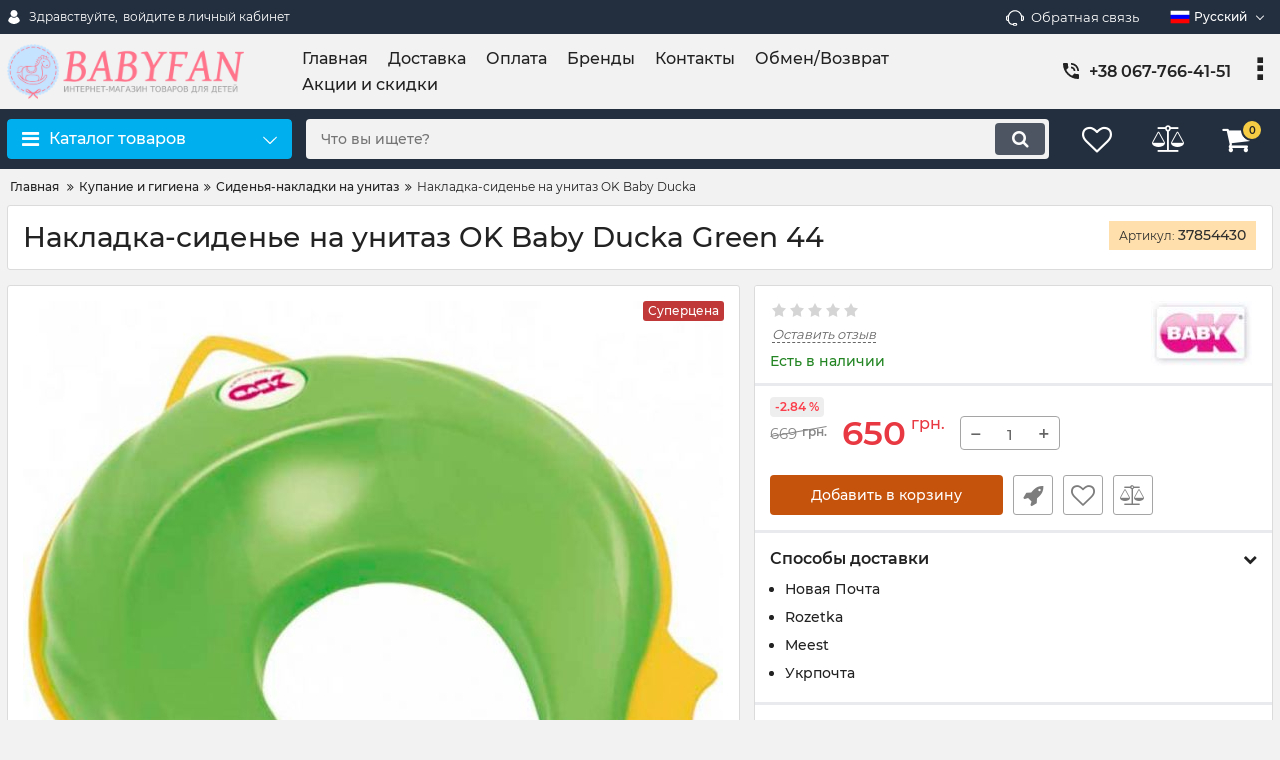

--- FILE ---
content_type: text/html; charset=utf-8
request_url: https://babyfan.com.ua/products/nakladka-sidene-na-unitaz-ok-baby-ducka
body_size: 32011
content:
<!DOCTYPE html>
<html  lang="ru" prefix="og: http://ogp.me/ns#">
<head>
        
    <base href="https://babyfan.com.ua/">
<link href="https://babyfan.com.ua/design/custom_2024/fonts/montserrat/Montserrat-SemiBold.woff2" rel="preload" as="font" crossorigin="anonymous" type="font/woff2">
<link href="https://babyfan.com.ua/design/custom_2024/fonts/montserrat/Montserrat-Bold.woff2" rel="preload" as="font" crossorigin="anonymous" type="font/woff2">
<link href="https://babyfan.com.ua/design/custom_2024/fonts/montserrat/Montserrat-Regular.woff2" rel="preload" as="font" crossorigin="anonymous" type="font/woff2">
<link href="https://babyfan.com.ua/design/custom_2024/fonts/montserrat/Montserrat-Medium.woff2" rel="preload" as="font" crossorigin="anonymous" type="font/woff2">
<style>
    @font-face {
            font-family: 'Montserrat';
            font-display: swap;
            src: local('Montserrat SemiBold'), local('Montserrat-SemiBold'),
            url('https://babyfan.com.ua/design/custom_2024/fonts/montserrat/Montserrat-SemiBold.woff2') format('woff2'),
            url('https://babyfan.com.ua/design/custom_2024/fonts/montserrat/Montserrat-SemiBold.woff') format('woff');
            font-weight: 600;
            font-style: normal;
        }
        @font-face {
            font-family: 'Montserrat';
            font-display: swap;
            src: local('Montserrat Bold'), local('Montserrat-Bold'),
            url('https://babyfan.com.ua/design/custom_2024/fonts/montserrat/Montserrat-Bold.woff2') format('woff2'),
            url('https://babyfan.com.ua/design/custom_2024/fonts/montserrat/Montserrat-Bold.woff') format('woff');
            font-weight: bold;
            font-style: normal;
        }
        @font-face {
            font-family: 'Montserrat';
            font-display: swap;
            src: local('Montserrat Regular'), local('Montserrat-Regular'),
            url('https://babyfan.com.ua/design/custom_2024/fonts/montserrat/Montserrat-Regular.woff2') format('woff2'),
            url('https://babyfan.com.ua/design/custom_2024/fonts/montserrat/Montserrat-Regular.woff') format('woff');
            font-weight: normal;
            font-style: normal;
        }
        @font-face {
        font-family: 'Montserrat';
        font-display: swap;
        src: local('Montserrat Medium'), local('Montserrat-Medium'),
        url('https://babyfan.com.ua/design/custom_2024/fonts/montserrat/Montserrat-Medium.woff2') format('woff2'),
        url('https://babyfan.com.ua/design/custom_2024/fonts/montserrat/Montserrat-Medium.woff') format('woff');
        font-weight: 500;
        font-style: normal;
        }
</style>
<script src="https://ajax.googleapis.com/ajax/libs/jquery/3.4.1/jquery.min.js" integrity="sha512-bnIvzh6FU75ZKxp0GXLH9bewza/OIw6dLVh9ICg0gogclmYGguQJWl8U30WpbsGTqbIiAwxTsbe76DErLq5EDQ==" crossorigin="anonymous"></script>
<link rel="stylesheet" href="https://cdnjs.cloudflare.com/ajax/libs/fancybox/3.5.7/jquery.fancybox.min.css" integrity="sha512-H9jrZiiopUdsLpg94A333EfumgUBpO9MdbxStdeITo+KEIMaNfHNvwyjjDJb+ERPaRS6DpyRlKbvPUasNItRyw==" crossorigin="anonymous">
<link rel="stylesheet" href="https://cdnjs.cloudflare.com/ajax/libs/font-awesome/4.7.0/css/font-awesome.min.css" integrity="sha512-SfTiTlX6kk+qitfevl/7LibUOeJWlt9rbyDn92a1DqWOw9vWG2MFoays0sgObmWazO5BQPiFucnnEAjpAB+/Sw==" crossorigin="anonymous">
<script src="/common_js/b7aa412de5178a5e0a702dd597664ec1.js" defer></script>
<link href="cache/css/custom_2024.head.a7344002300a9cee29743ecfbe332614.css" type="text/css" rel="stylesheet">
<script src="cache/js/custom_2024.head.a9bc44f73565caa87598bbdd2fb7d0f4.js" defer></script>

    
    <script>
    const ut_tracker = {
            start: function(name) {
                performance.mark(name + ':start');
            },
            end: function(name) {
                performance.mark(name + ':end');
                performance.measure(name, name + ':start', name + ':end');
                console.log(name + ' duration: ' + performance.getEntriesByName(name)[0].duration);
            }
        }
</script>

        
<script type="application/ld+json">
    {
        "@context": "https://schema.org/",
        "@type": "WebSite",
        "name": "Детский интернет–магазин BabyFan.com.ua",
        "url": "https://babyfan.com.ua/",
        "potentialAction": {
        "@type": "SearchAction",
        "target": "https://babyfan.com.ua/all-products?keyword={search_term_string}",
        "query-input": "required name=search_term_string"
        }
    }
</script>


        
<script type="application/ld+json">
    {
        "@context": "https://schema.org",
        "@type": "Organization",
        "name": "Детский интернет–магазин BabyFan.com.ua",
        "url": "https://babyfan.com.ua/",
        "logo": "https://babyfan.com.ua/files/images/logo_ru.png",
        "sameAs": [
                    "https://www.instagram.com/babyfan.com.ua"                ]
            }
</script>

    
    <title>
    Накладка-сиденье на унитаз OK Baby Ducka – купить в Украине на babyfan.com.ua
</title>
    <meta name="keywords" content="Накладка-сиденье на унитаз OK Baby Ducka"/>
    <meta name="description" content="Накладка-сиденье на унитаз OK Baby Ducka на babyfan.com.ua – лучшие цены, отзывы, оплата при получении, отправка в день заказа, доставка, гарантия"/>
<meta http-equiv="Content-Type" content="text/html; charset=UTF-8">
    <meta name="robots" content="index,follow">
<meta name="viewport" content="width=device-width, initial-scale=1.0">
<meta name="generator" content="OkayCMS 4.5.2">


        <meta property="og:url" content="https://babyfan.com.ua/products/nakladka-sidene-na-unitaz-ok-baby-ducka">
    <meta property="og:type" content="website">
    <meta property="og:title" content="Накладка-сиденье на унитаз OK Baby Ducka Green 44">
    <meta property="og:description" content="Накладка-сиденье на унитаз OK Baby Ducka  &amp;ndash; сиденье поможет родителям научить ребёнка использованию унитаза. 
  Характеристики:  
 
 специальная резиновая поверхность предотвращает скольжение сиденья- накладки по поверхности унитаза; 
 анатомически правильная форма создаёт комфортные условия для использования её ребёнком и предотвращает возникновение неудобств; 
 форма накладки позволяет вешать её на стену в туалете на любой свободный крючок; 
 накладка &amp;ndash; сиденье Ok Baby Ducka подходит для унитазов любых форм и размеров. 
 
  Габариты:  
 
 размер: 32,5&amp;times;9,5&amp;times;41 см.">
    <meta property="og:image" content="https://babyfan.com.ua/files/resized/products/ok-baby-ducka_44-green.330x300.jpg">
    <link rel="image_src" href="https://babyfan.com.ua/files/resized/products/ok-baby-ducka_44-green.330x300.jpg">
    <meta name="twitter:card" content="product"/>
    <meta name="twitter:url" content="https://babyfan.com.ua/products/nakladka-sidene-na-unitaz-ok-baby-ducka">
    <meta name="twitter:site" content="Детский интернет–магазин BabyFan.com.ua">
    <meta name="twitter:title" content="Накладка-сиденье на унитаз OK Baby Ducka Green 44">
    <meta name="twitter:description" content="Накладка-сиденье на унитаз OK Baby Ducka  &amp;ndash; сиденье поможет родителям научить ребёнка использованию унитаза. 
  Характеристики:  
 
 специальная резиновая поверхность предотвращает скольжение сиденья- накладки по поверхности унитаза; 
 анатомически правильная форма создаёт комфортные условия для использования её ребёнком и предотвращает возникновение неудобств; 
 форма накладки позволяет вешать её на стену в туалете на любой свободный крючок; 
 накладка &amp;ndash; сиденье Ok Baby Ducka подходит для унитазов любых форм и размеров. 
 
  Габариты:  
 
 размер: 32,5&amp;times;9,5&amp;times;41 см.">
    <meta name="twitter:image" content="https://babyfan.com.ua/files/resized/products/ok-baby-ducka_44-green.330x300.jpg">
    <meta name="twitter:data1" content="Цена">
    <meta name="twitter:label1" content="650 UAH">
    <meta name="twitter:data2" content="Организация">
    <meta name="twitter:label2" content="Детский интернет–магазин BabyFan.com.ua">
        <link rel="canonical" href="https://babyfan.com.ua/products/nakladka-sidene-na-unitaz-ok-baby-ducka">
            <link rel="alternate" hreflang="ru" href="https://babyfan.com.ua/products/nakladka-sidene-na-unitaz-ok-baby-ducka">
                <link rel="alternate" hreflang="uk" href="https://babyfan.com.ua/ua/products/nakladka-sidene-na-unitaz-ok-baby-ducka">
        <link rel="search" type="application/opensearchdescription+xml" title="https://babyfan.com.ua Search" href="https://babyfan.com.ua/opensearch.xml" />
        <link href="https://babyfan.com.ua/files/images/favicon.png?v=002" type="image/png" rel="icon">
<link href="https://babyfan.com.ua/files/images/favicon.png?v=002" type="image/png" rel="shortcut icon">
<script>
    ut_tracker.start('parsing:page');
</script>
    <script>
        ut_tracker.start('parsing:head:counters');
    </script>
            <!-- Google Tag Manager -->
<script>(function(w,d,s,l,i){w[l]=w[l]||[];w[l].push({'gtm.start':
new Date().getTime(),event:'gtm.js'});var f=d.getElementsByTagName(s)[0],
j=d.createElement(s),dl=l!='dataLayer'?'&l='+l:'';j.async=true;j.src=
'https://www.googletagmanager.com/gtm.js?id='+i+dl;f.parentNode.insertBefore(j,f);
})(window,document,'script','dataLayer','GTM-MR5HBLG');</script>
<!-- End Google Tag Manager -->
            <!-- Google Tag Manager (noscript) -->
<noscript><iframe src="https://www.googletagmanager.com/ns.html?id=GTM-MR5HBLG"
height="0" width="0" style="display:none;visibility:hidden"></iframe></noscript>
<!-- End Google Tag Manager (noscript) -->
            <meta name="google-site-verification" content="v_n-T-qTIBRqZTIscxet4538yZ7WQIhsArKmzKKsZMM" />
        <script>
        ut_tracker.end('parsing:head:counters');
    </script>
    
</head>

<body class="d-flex flex-column other_page">
    
            <header class="header">
                <div class="header__top hidden-md-down">
            <div class="container">
                <div class="f_row align-items-center flex-nowrap justify-content-between">
                                        <div id="account" class="d-flex align-items-center f_col">
                        <!-- User account -->
	<a class="d-inline-flex align-items-center account__link" href="javascript:;" onclick="document.location.href = '/user/login'" title="войдите в личный кабинет">
		<svg width="20px" height="20px" viewBox="0 0 43.028 43.028"><path fill="currentColor" d="M39.561,33.971l-0.145,0.174c-4.774,5.728-11.133,8.884-17.902,8.884c-6.77,0-13.128-3.155-17.903-8.884l-0.144-0.174l0.034-0.223c0.922-6.014,4.064-10.845,8.847-13.606l0.34-0.196l0.271,0.284c2.259,2.37,5.297,3.674,8.554,3.674s6.295-1.305,8.554-3.674l0.271-0.284l0.34,0.196c4.783,2.761,7.925,7.592,8.848,13.606L39.561,33.971z M21.514,21.489c5.924,0,10.744-4.82,10.744-10.744C32.258,4.821,27.438,0,21.514,0S10.77,4.821,10.77,10.744S15.59,21.489,21.514,21.489z"/></svg>        <span class="account__text" data-language="index_account">Здравствуйте, </span>
		<span class="account__login" data-language="index_login">войдите в личный кабинет</span>
	</a>
                    </div>
                    <div class="d-flex align-items-center f_col justify-content-end">
                                                <a class="fn_callback callback d-inline-flex align-items-center" href="#fn_callback" data-language="index_back_call">
                            <svg viewBox="0 0 235.129 235.129" width="20px" height="20px"><path fill="currentColor" d="M212.027,84.433l-3.954,0.003c-10.912-40.466-48.044-69.228-90.549-69.228c-42.253,0-79.347,28.769-90.44,69.236l-3.987-0.003C10.361,84.441,0,94.802,0,107.538v25.941c0,12.734,10.361,23.094,23.097,23.094h2.874c3.697,29.087,28.603,51.648,58.681,51.648h5.515c2.926,6.87,9.744,11.699,17.669,11.699h19.455c10.585,0,19.197-8.611,19.197-19.195c0-10.586-8.612-19.199-19.197-19.199h-19.455c-7.923,0-14.739,4.828-17.666,11.695h-5.519c-24.347,0-44.154-19.805-44.154-44.148V92.785c7.758-36.299,40.035-62.576,77.027-62.576c37.237,0,69.551,26.267,77.108,62.548v56.31c0,4.142,3.358,7.5,7.5,7.5h9.9c12.735,0,23.096-10.36,23.096-23.095V107.53C235.129,94.795,224.768,84.433,212.027,84.433zM107.836,196.526h19.455c2.314,0,4.197,1.884,4.197,4.199c0,2.314-1.883,4.195-4.197,4.195h-19.455c-2.313,0-4.195-1.882-4.195-4.195C103.641,198.41,105.522,196.526,107.836,196.526z M15,133.479v-25.941c0-4.464,3.632-8.097,8.09-8.097l2.407,0.002v42.129h-2.4C18.632,141.573,15,137.942,15,133.479z M220.129,133.471c0,4.463-3.632,8.095-8.096,8.095h-2.4V99.435l2.4-0.002c4.464,0,8.096,3.632,8.096,8.097V133.471z"/></svg>                            <span>Обратная связь</span>
                        </a>
                                                <div class="switcher d-flex align-items-center">
                            <!-- Languages -->
                                                                                                <div class="switcher__item d-flex align-items-center switcher__language">
            <div class="switcher__visible d-flex align-items-center">
                                    <img alt="" width="20" src='https://babyfan.com.ua/files/resized/lang/ru.20x20.png'/>
                                <span class="switcher__name">
                    Русский
                </span>
            </div>
            <div class="switcher__hidden">
                                                            <a class="switcher__link d-flex align-items-center  active" href="https://babyfan.com.ua/products/nakladka-sidene-na-unitaz-ok-baby-ducka" data-href_lang="ru">
                                                            <img alt="" width="20" src='https://babyfan.com.ua/files/resized/lang/ru.20x20.png'/>
                                                        <span class="switcher__name">
                                Русский
                            </span>
                        </a>
                                                                                <a class="switcher__link d-flex align-items-center " href="https://babyfan.com.ua/ua/products/nakladka-sidene-na-unitaz-ok-baby-ducka" data-href_lang="ua">
                                                            <img alt="" width="20" src='https://babyfan.com.ua/files/resized/lang/ua.20x20.png'/>
                                                        <span class="switcher__name">
                                Украинский
                            </span>
                        </a>
                                                                                    </div>
        </div>
    <!-- Currencies -->
                        </div>
                    </div>
                </div>
            </div>
        </div>
        <div class="header__center hidden-md-down" >
            <div class="container">
                <div class="f_row no_gutters flex-nowrap align-items-center justify-content-between">
                                        <div class="fn_menu_switch menu_switcher"></div>
                                        <div class="header__logo logo">
                                                <a class="logo__link " href="/">
                                                            <img src="https://babyfan.com.ua/files/images/logo_ru.png?v=006" alt="Детский интернет–магазин BabyFan.com.ua"/>
                                                    </a>
                                            </div>
                                        <div class="header__menu d-flex flex-wrap">
                            
    
        <ul class="fn_menu_list menu_group__list menu_group__list--1 menu_group--header">
                        <li class="menu_group__item menu_group__item--1 ">
            <a class="menu_group__link"  href="/" >
                <span>Главная</span>
            </a>
            
        
        </li>
                                                <li class="menu_group__item menu_group__item--1 ">
            <a class="menu_group__link"  href="/dostavka" >
                <span>Доставка</span>
            </a>
            
        
        </li>
                                <li class="menu_group__item menu_group__item--1 ">
            <a class="menu_group__link"  href="/oplata" >
                <span>Оплата</span>
            </a>
            
        
        </li>
                                <li class="menu_group__item menu_group__item--1 ">
            <a class="menu_group__link"  href="/brands" >
                <span>Бренды</span>
            </a>
            
        
        </li>
                                <li class="menu_group__item menu_group__item--1 ">
            <a class="menu_group__link"  href="/contact" >
                <span>Контакты</span>
            </a>
            
        
        </li>
                                <li class="menu_group__item menu_group__item--1 ">
            <a class="menu_group__link"  href="/obmen-i-vozvrat-tovarov" >
                <span>Обмен/Возврат</span>
            </a>
            
        
        </li>
                                <li class="menu_group__item menu_group__item--1 ">
            <a class="menu_group__link"  href="/all-products/filter-discounted" >
                <span>Акции и скидки</span>
            </a>
            
        
        </li>
                    </ul>
        

                    </div>
                                        <div class="header-contact">
                        <div class="header-contact__inner ">
                                                                                                <div class="header-contact__item header-contact--phone header-contact__item--visible">
                                        <a class="d-flex align-items-center header-contact__section" href="tel:+380677664151">
                                            <svg width="20px" height="20px" viewBox="0 0 459 459"><path fill="currentColor" d="M433.5,318.75c-30.6,0-61.2-5.1-91.8-15.3c-7.65-2.55-17.851,0-25.5,5.1L260.1,364.65c-71.399-35.7-130.05-96.9-168.3-168.3l56.1-56.1c7.65-7.65,10.2-17.85,5.1-25.5c-7.65-28.05-12.75-58.65-12.75-89.25c0-15.3-10.2-25.5-25.5-25.5H25.5C10.2,0,0,10.2,0,25.5C0,265.2,193.8,459,433.5,459c15.3,0,25.5-10.2,25.5-25.5v-89.25C459,328.95,448.8,318.75,433.5,318.75z M408,229.5h51C459,102,357,0,229.5,0v51C328.95,51,408,130.05,408,229.5z M306,229.5h51c0-71.4-56.1-127.5-127.5-127.5v51C272.85,153,306,186.15,306,229.5z"/></svg>                                            <span>+38 067-766-41-51</span>
                                        </a>
                                    </div>
                                                                    <div class="header-contact__item header-contact--phone">
                                        <a class="d-flex align-items-center header-contact__section" href="tel:+380957664151">
                                            <svg width="20px" height="20px" viewBox="0 0 459 459"><path fill="currentColor" d="M433.5,318.75c-30.6,0-61.2-5.1-91.8-15.3c-7.65-2.55-17.851,0-25.5,5.1L260.1,364.65c-71.399-35.7-130.05-96.9-168.3-168.3l56.1-56.1c7.65-7.65,10.2-17.85,5.1-25.5c-7.65-28.05-12.75-58.65-12.75-89.25c0-15.3-10.2-25.5-25.5-25.5H25.5C10.2,0,0,10.2,0,25.5C0,265.2,193.8,459,433.5,459c15.3,0,25.5-10.2,25.5-25.5v-89.25C459,328.95,448.8,318.75,433.5,318.75z M408,229.5h51C459,102,357,0,229.5,0v51C328.95,51,408,130.05,408,229.5z M306,229.5h51c0-71.4-56.1-127.5-127.5-127.5v51C272.85,153,306,186.15,306,229.5z"/></svg>                                            <span>+38 ‎095-766-41-51</span>
                                        </a>
                                    </div>
                                                                    <div class="header-contact__item header-contact--phone">
                                        <a class="d-flex align-items-center header-contact__section" href="tel:+380737664151">
                                            <svg width="20px" height="20px" viewBox="0 0 459 459"><path fill="currentColor" d="M433.5,318.75c-30.6,0-61.2-5.1-91.8-15.3c-7.65-2.55-17.851,0-25.5,5.1L260.1,364.65c-71.399-35.7-130.05-96.9-168.3-168.3l56.1-56.1c7.65-7.65,10.2-17.85,5.1-25.5c-7.65-28.05-12.75-58.65-12.75-89.25c0-15.3-10.2-25.5-25.5-25.5H25.5C10.2,0,0,10.2,0,25.5C0,265.2,193.8,459,433.5,459c15.3,0,25.5-10.2,25.5-25.5v-89.25C459,328.95,448.8,318.75,433.5,318.75z M408,229.5h51C459,102,357,0,229.5,0v51C328.95,51,408,130.05,408,229.5z M306,229.5h51c0-71.4-56.1-127.5-127.5-127.5v51C272.85,153,306,186.15,306,229.5z"/></svg>                                            <span>+38 ‎073-766-41-51</span>
                                        </a>
                                    </div>
                                                                                                                        <div class="header-contact__item header-contact--email ">
                                    <a class="d-flex align-items-center header-contact__section" href="mailto:info@babyfan.com.ua" >
                                        <span>info@babyfan.com.ua</span>
                                    </a>
                                </div>
                                                                                        <div class="header-contact__item header-contact--time ">
                                    <div class="d-flex align-items-center header-contact__section">
                                        <div class="header-contact__title-s"><p>Работаем с Пн. по Пт. с 10:00 до 18:00</p></div>
                                    </div>
                                </div>
                                                     </div>
                    </div>
                </div>
            </div>
        </div>
                <div class="header__bottom">
            <div class="fn_header__sticky " data-margin-top="0" data-sticky-for="991" data-sticky-class="is-sticky">
                <div class="container">
                    <div class="header__bottom_panel f_row no_gutters flex-nowrap align-content-stretch justify-content-between">
                                                <div class="fn_menu_switch menu_switcher hidden-lg-up">
                            <div class="menu_switcher__heading d-flex align-items-center">
                                <i class="fa fa-bars catalog_icon"></i>
                                <span class="" data-language="index_mobile_menu">Меню</span>
                            </div>
                        </div>
                                                <div class="fn_catalog_switch button--blick catalog_button d-lg-flex hidden-md-down ">
                            <div class="catalog_button__heading d-flex align-items-center ">
                                <i class="fa fa-bars catalog_icon"></i>
                                <span class="" data-language="index_categories">Каталог товаров</span>
                                                                    <span class="catalog_button__arrow"><svg class="arrow_right" width="24" height="24" viewBox="0 0 24 24"><path fill="currentColor" d="M16.462 12l-9.805-10.188c-0.368-0.371-0.368-0.971 0-1.344 0.368-0.371 0.962-0.371 1.33 0l10.751 10.858c0.368 0.372 0.368 0.973 0 1.344l-10.751 10.858c-0.368 0.372-0.962 0.371-1.33 0-0.368-0.369-0.368-0.971 0-1.344l9.805-10.184z"></path></svg></span>
                                                            </div>
                         </div>
                                                <form id="fn_search" class="fn_search_mob search d-md-flex" action="/all-products">
                            <input class="fn_search search__input" type="text" name="keyword" value="" aria-label="search" data-language="index_search" placeholder="Что вы ищете?"/>
                            <button class="search__button d-flex align-items-center justify-content-center" aria-label="search" type="submit"></button>
                        </form>
                        <div class="header_informers d-flex align-items-center">
                                                        <div class="fn_search_toggle header_informers__item d-flex align-items-center justify-content-center hidden-md-up"><svg viewBox="0 0 512 512" width="30px" height="30px"><path fill="currentColor" d="M495,466.2L377.2,348.4c29.2-35.6,46.8-81.2,46.8-130.9C424,103.5,331.5,11,217.5,11C103.4,11,11,103.5,11,217.5   S103.4,424,217.5,424c49.7,0,95.2-17.5,130.8-46.7L466.1,495c8,8,20.9,8,28.9,0C503,487.1,503,474.1,495,466.2z M217.5,382.9   C126.2,382.9,52,308.7,52,217.5S126.2,52,217.5,52C308.7,52,383,126.3,383,217.5S308.7,382.9,217.5,382.9z"/></svg></div>
                                                        <div id="wishlist" class="header_informers__item d-flex align-items-center justify-content-center"><!-- Информер избранного (отдаётся аяксом) -->
    <span class="header_informers__link d-flex align-items-center">
        <i class="d-flex align-items-center fa fa-heart-o"></i>
            </span>
</div>
                                                        <div id="comparison" class="header_informers__item d-flex align-items-center justify-content-center"><!-- Сomparison informer (given by Ajax) -->
    <div class="header_informers__link d-flex align-items-center">
        <i class="d-flex align-items-center fa fa-balance-scale"></i>
    </div>
</div>
                                                        <div id="cart_informer" class="header_informers__item d-flex align-items-center justify-content-center"><!-- Cart informer (given by Ajax) -->
    <div class="header_informers__link d-flex align-items-center">
        <i class="d-flex align-items-center fa fa-shopping-cart"></i>
        <span class="cart_counter">0</span>
            </div>
</div>
                        </div>
                                                                            <nav class="fn_catalog_menu categories_nav hidden-md-down ">
                                <!-- Desktop categories template -->


            <div class="level_1 categories_nav__menu">
            <ul class="fn_category_scroll categories_menu ">
                                                                                        <li class="categories_menu__item has_child">
                                <a class="d-flex align-items-center categories_menu__link" href="/catalog/avtokresla" data-category="25">
                                                                        <span class="categories_menu__name">Автокресла</span>
                                    <svg class="arrow_right" width="24" height="24" viewBox="0 0 24 24"><path fill="currentColor" d="M16.462 12l-9.805-10.188c-0.368-0.371-0.368-0.971 0-1.344 0.368-0.371 0.962-0.371 1.33 0l10.751 10.858c0.368 0.372 0.368 0.973 0 1.344l-10.751 10.858c-0.368 0.372-0.962 0.371-1.33 0-0.368-0.369-0.368-0.971 0-1.344l9.805-10.184z"></path></svg>                                </a>
                                
            <div class="level_2 categories_nav__subcategory">
            <ul class="fn_category_scroll subcategory ">
                                                                                        <li class="categories_menu__item">
                                <a class="categories_menu__link d-flex align-items-center d-flex align-items-center" href="/catalog/avtokresla-dlya-novorozhdennyh-gruppa-0" data-category="26">
                                                                        <span class="d-flex align-items-center categories_menu__name">Автокресла для новорожденных до 13 кг (группа 0+)</span>
                                </a>
                            </li>
                                                                                                                                    <li class="categories_menu__item">
                                <a class="categories_menu__link d-flex align-items-center d-flex align-items-center" href="/catalog/avtokresla-ot-0-do-18-kg-ot-rozhdeniya-do-4-let-gruppa-0-1" data-category="27">
                                                                        <span class="d-flex align-items-center categories_menu__name">Автокресла от рождения до 4 лет – группа 0+/1 (0-18 кг)</span>
                                </a>
                            </li>
                                                                                                                                    <li class="categories_menu__item">
                                <a class="categories_menu__link d-flex align-items-center d-flex align-items-center" href="/catalog/avtokresla-do-25-kg-ot-rozhdeniya-do-7-let-gruppa-0-1-2" data-category="172">
                                                                        <span class="d-flex align-items-center categories_menu__name">Автокресла от рождения до 7 лет – группа 0/1/2 (до 25 кг)</span>
                                </a>
                            </li>
                                                                                                                                    <li class="categories_menu__item">
                                <a class="categories_menu__link d-flex align-items-center d-flex align-items-center" href="/catalog/avtokresla-ot-9-do-18-kg-ot-1-goda-do-4-let-gruppa-1" data-category="28">
                                                                        <span class="d-flex align-items-center categories_menu__name">Автокресла от 1 года до 4 лет – группа 1 (9-18 кг)</span>
                                </a>
                            </li>
                                                                                                                                    <li class="categories_menu__item">
                                <a class="categories_menu__link d-flex align-items-center d-flex align-items-center" href="/catalog/avtokresla-ot-9-do-25-kg-ot-1-goda-do-7-let-gruppa-1-2" data-category="29">
                                                                        <span class="d-flex align-items-center categories_menu__name">Автокресла от 9 до 25 кг – от 1 года до 7 лет (группа 1-2)</span>
                                </a>
                            </li>
                                                                                                                                    <li class="categories_menu__item">
                                <a class="categories_menu__link d-flex align-items-center d-flex align-items-center" href="/catalog/avtokresla-ot-9-do-36-kg-ot-1-goda-do-12-let-gruppa-1-2-3" data-category="30">
                                                                        <span class="d-flex align-items-center categories_menu__name">Автокресла от 9 до 36 кг – от 1 года до 12 лет (группа 1-2-3)</span>
                                </a>
                            </li>
                                                                                                                                    <li class="categories_menu__item">
                                <a class="categories_menu__link d-flex align-items-center d-flex align-items-center" href="/catalog/avtokresla-ot-15-do-36-kg-ot-3-do-12-let-gruppa-2-3" data-category="31">
                                                                        <span class="d-flex align-items-center categories_menu__name">Автокресла от 15 до 36 кг – от 3 до 12 лет (группа 2-3)</span>
                                </a>
                            </li>
                                                                                                                                    <li class="categories_menu__item">
                                <a class="categories_menu__link d-flex align-items-center d-flex align-items-center" href="/catalog/avtokresla-isofix" data-category="110">
                                                                        <span class="d-flex align-items-center categories_menu__name">Автокресла с isofix</span>
                                </a>
                            </li>
                                                                                                                                    <li class="categories_menu__item">
                                <a class="categories_menu__link d-flex align-items-center d-flex align-items-center" href="/catalog/aksessuary-dlya-avtokresel" data-category="32">
                                                                        <span class="d-flex align-items-center categories_menu__name">Аксессуары для автокресла</span>
                                </a>
                            </li>
                                                                        </ul>
        </div>
    
                            </li>
                                                                                                                                    <li class="categories_menu__item has_child">
                                <a class="d-flex align-items-center categories_menu__link" href="/catalog/detskie-kolyaski" data-category="33">
                                                                        <span class="categories_menu__name">Детские коляски</span>
                                    <svg class="arrow_right" width="24" height="24" viewBox="0 0 24 24"><path fill="currentColor" d="M16.462 12l-9.805-10.188c-0.368-0.371-0.368-0.971 0-1.344 0.368-0.371 0.962-0.371 1.33 0l10.751 10.858c0.368 0.372 0.368 0.973 0 1.344l-10.751 10.858c-0.368 0.372-0.962 0.371-1.33 0-0.368-0.369-0.368-0.971 0-1.344l9.805-10.184z"></path></svg>                                </a>
                                
            <div class="level_2 categories_nav__subcategory">
            <ul class="fn_category_scroll subcategory ">
                                                                                        <li class="categories_menu__item">
                                <a class="categories_menu__link d-flex align-items-center d-flex align-items-center" href="/catalog/universalnye-kolyaski" data-category="34">
                                                                        <span class="d-flex align-items-center categories_menu__name">Универсальные коляски</span>
                                </a>
                            </li>
                                                                                                                                    <li class="categories_menu__item">
                                <a class="categories_menu__link d-flex align-items-center d-flex align-items-center" href="/catalog/kolyaski-2-v-1" data-category="173">
                                                                        <span class="d-flex align-items-center categories_menu__name">Коляски 2 в 1</span>
                                </a>
                            </li>
                                                                                                                                    <li class="categories_menu__item">
                                <a class="categories_menu__link d-flex align-items-center d-flex align-items-center" href="/catalog/kolyaski-3-v-1" data-category="174">
                                                                        <span class="d-flex align-items-center categories_menu__name">Коляски 3 в 1</span>
                                </a>
                            </li>
                                                                                                                                    <li class="categories_menu__item">
                                <a class="categories_menu__link d-flex align-items-center d-flex align-items-center" href="/catalog/klassicheskie-kolyaski" data-category="35">
                                                                        <span class="d-flex align-items-center categories_menu__name">Классические коляски</span>
                                </a>
                            </li>
                                                                                                                                    <li class="categories_menu__item">
                                <a class="categories_menu__link d-flex align-items-center d-flex align-items-center" href="/catalog/kolyaski-transformery" data-category="119">
                                                                        <span class="d-flex align-items-center categories_menu__name">Коляски-трансформеры</span>
                                </a>
                            </li>
                                                                                                                                    <li class="categories_menu__item has_child">
                                <a class="d-flex align-items-center categories_menu__link" href="/catalog/universalnye-kolyaski-dlya-dvoyni" data-category="36">
                                                                        <span class="categories_menu__name">Коляски для двойни</span>
                                    <svg class="arrow_right" width="24" height="24" viewBox="0 0 24 24"><path fill="currentColor" d="M16.462 12l-9.805-10.188c-0.368-0.371-0.368-0.971 0-1.344 0.368-0.371 0.962-0.371 1.33 0l10.751 10.858c0.368 0.372 0.368 0.973 0 1.344l-10.751 10.858c-0.368 0.372-0.962 0.371-1.33 0-0.368-0.369-0.368-0.971 0-1.344l9.805-10.184z"></path></svg>                                </a>
                                
            <div class="level_3 categories_nav__subcategory">
            <ul class="fn_category_scroll subcategory ">
                                                                                        <li class="categories_menu__item">
                                <a class="categories_menu__link d-flex align-items-center d-flex align-items-center" href="/catalog/progulochnye-kolyaski-dlya-dvojni" data-category="175">
                                                                            <div class="d-flex align-items-center justify-content-center categories_menu__image">
                                                                                            <div class="categories__no_image d-flex align-items-top justify-content-center" title="Прогулочные коляски для двойни">
                                                    <svg width="26px" height="26px" viewBox="0 0 455 455"><path d="M360.967,130.599c-4.06-0.818-8.018,1.8-8.841,5.86c-0.823,4.06,1.801,8.018,5.86,8.841c1.147,0.232,2.013,1.286,2.013,2.45v160c0,1.355-1.145,2.5-2.5,2.5H179.676c-4.142,0-7.5,3.357-7.5,7.5s3.358,7.5,7.5,7.5H357.5c9.649,0,17.5-7.851,17.5-17.5v-160C375,139.46,369.099,132.247,360.967,130.599z" fill="currentColor"/><path d="M274.824,130.25H97.5c-9.649,0-17.5,7.851-17.5,17.5v160c0,8.063,5.48,15.046,13.326,16.982c0.604,0.149,1.208,0.221,1.803,0.221c3.369,0,6.432-2.287,7.276-5.705c0.992-4.021-1.463-8.086-5.484-9.078c-0.955-0.235-1.92-1.143-1.92-2.42v-160c0-1.355,1.145-2.5,2.5-2.5h177.324c4.142,0,7.5-3.357,7.5-7.5S278.966,130.25,274.824,130.25z" fill="currentColor"/><path d="M235.363,170.798c-2.655-0.363-5.3-0.548-7.863-0.548c-31.706,0-57.5,25.794-57.5,57.5c0,2.563,0.185,5.209,0.548,7.863c0.515,3.759,3.731,6.483,7.421,6.483c0.339,0,0.682-0.023,1.027-0.07c4.104-0.562,6.975-4.345,6.413-8.448c-0.271-1.982-0.409-3.943-0.409-5.828c0-23.435,19.065-42.5,42.5-42.5c1.884,0,3.845,0.138,5.828,0.409c4.108,0.564,7.886-2.309,8.448-6.413C242.338,175.143,239.467,171.359,235.363,170.798z" fill="currentColor"/><path d="M219.127,284.636c2.789,0.407,5.605,0.614,8.373,0.614c31.706,0,57.5-25.794,57.5-57.5c0-2.77-0.207-5.587-0.613-8.373c-0.599-4.099-4.408-6.934-8.505-6.337c-4.099,0.599-6.936,4.406-6.337,8.505c0.303,2.071,0.456,4.158,0.456,6.205c0,23.435-19.065,42.5-42.5,42.5c-2.044,0-4.132-0.153-6.205-0.456c-4.099-0.6-7.907,2.238-8.505,6.337S215.028,284.037,219.127,284.636z" fill="currentColor"/><path d="M318.5,203.25c9.098,0,16.5-7.402,16.5-16.5c0-8.318-6.227-15.355-14.484-16.37c-2.293-0.277-4.585,0.509-6.218,2.142l-10.027,10.027c-1.633,1.632-2.422,3.926-2.141,6.217C303.145,197.023,310.183,203.25,318.5,203.25z" fill="currentColor"/><path d="M117.5,114.75h30c4.142,0,7.5-3.357,7.5-7.5s-3.358-7.5-7.5-7.5h-30c-4.142,0-7.5,3.357-7.5,7.5S113.358,114.75,117.5,114.75z" fill="currentColor"/><path d="M388.367,66.633C345.397,23.664,288.268,0,227.5,0S109.603,23.664,66.633,66.633C23.664,109.603,0,166.732,0,227.5s23.664,117.897,66.633,160.867C109.603,431.336,166.732,455,227.5,455s117.897-23.664,160.867-66.633C431.336,345.397,455,288.268,455,227.5S431.336,109.603,388.367,66.633z M15,227.5C15,110.327,110.327,15,227.5,15c55.894,0,106.807,21.703,144.783,57.11L72.11,372.283C36.703,334.307,15,283.395,15,227.5z M227.5,440c-55.894,0-106.807-21.703-144.783-57.11L382.89,82.717C418.297,120.693,440,171.606,440,227.5C440,344.673,344.673,440,227.5,440z" fill="currentColor"/></svg>                                                </div>
                                                                                    </div>
                                                                        <span class="d-flex align-items-center categories_menu__name">Прогулочные коляски для двойни</span>
                                </a>
                            </li>
                                                                                                                                    <li class="categories_menu__item">
                                <a class="categories_menu__link d-flex align-items-center d-flex align-items-center" href="/catalog/kolyaski-dlya-dvojni-2-v-1" data-category="176">
                                                                            <div class="d-flex align-items-center justify-content-center categories_menu__image">
                                                                                            <div class="categories__no_image d-flex align-items-top justify-content-center" title="Универсальные коляски для двойни">
                                                    <svg width="26px" height="26px" viewBox="0 0 455 455"><path d="M360.967,130.599c-4.06-0.818-8.018,1.8-8.841,5.86c-0.823,4.06,1.801,8.018,5.86,8.841c1.147,0.232,2.013,1.286,2.013,2.45v160c0,1.355-1.145,2.5-2.5,2.5H179.676c-4.142,0-7.5,3.357-7.5,7.5s3.358,7.5,7.5,7.5H357.5c9.649,0,17.5-7.851,17.5-17.5v-160C375,139.46,369.099,132.247,360.967,130.599z" fill="currentColor"/><path d="M274.824,130.25H97.5c-9.649,0-17.5,7.851-17.5,17.5v160c0,8.063,5.48,15.046,13.326,16.982c0.604,0.149,1.208,0.221,1.803,0.221c3.369,0,6.432-2.287,7.276-5.705c0.992-4.021-1.463-8.086-5.484-9.078c-0.955-0.235-1.92-1.143-1.92-2.42v-160c0-1.355,1.145-2.5,2.5-2.5h177.324c4.142,0,7.5-3.357,7.5-7.5S278.966,130.25,274.824,130.25z" fill="currentColor"/><path d="M235.363,170.798c-2.655-0.363-5.3-0.548-7.863-0.548c-31.706,0-57.5,25.794-57.5,57.5c0,2.563,0.185,5.209,0.548,7.863c0.515,3.759,3.731,6.483,7.421,6.483c0.339,0,0.682-0.023,1.027-0.07c4.104-0.562,6.975-4.345,6.413-8.448c-0.271-1.982-0.409-3.943-0.409-5.828c0-23.435,19.065-42.5,42.5-42.5c1.884,0,3.845,0.138,5.828,0.409c4.108,0.564,7.886-2.309,8.448-6.413C242.338,175.143,239.467,171.359,235.363,170.798z" fill="currentColor"/><path d="M219.127,284.636c2.789,0.407,5.605,0.614,8.373,0.614c31.706,0,57.5-25.794,57.5-57.5c0-2.77-0.207-5.587-0.613-8.373c-0.599-4.099-4.408-6.934-8.505-6.337c-4.099,0.599-6.936,4.406-6.337,8.505c0.303,2.071,0.456,4.158,0.456,6.205c0,23.435-19.065,42.5-42.5,42.5c-2.044,0-4.132-0.153-6.205-0.456c-4.099-0.6-7.907,2.238-8.505,6.337S215.028,284.037,219.127,284.636z" fill="currentColor"/><path d="M318.5,203.25c9.098,0,16.5-7.402,16.5-16.5c0-8.318-6.227-15.355-14.484-16.37c-2.293-0.277-4.585,0.509-6.218,2.142l-10.027,10.027c-1.633,1.632-2.422,3.926-2.141,6.217C303.145,197.023,310.183,203.25,318.5,203.25z" fill="currentColor"/><path d="M117.5,114.75h30c4.142,0,7.5-3.357,7.5-7.5s-3.358-7.5-7.5-7.5h-30c-4.142,0-7.5,3.357-7.5,7.5S113.358,114.75,117.5,114.75z" fill="currentColor"/><path d="M388.367,66.633C345.397,23.664,288.268,0,227.5,0S109.603,23.664,66.633,66.633C23.664,109.603,0,166.732,0,227.5s23.664,117.897,66.633,160.867C109.603,431.336,166.732,455,227.5,455s117.897-23.664,160.867-66.633C431.336,345.397,455,288.268,455,227.5S431.336,109.603,388.367,66.633z M15,227.5C15,110.327,110.327,15,227.5,15c55.894,0,106.807,21.703,144.783,57.11L72.11,372.283C36.703,334.307,15,283.395,15,227.5z M227.5,440c-55.894,0-106.807-21.703-144.783-57.11L382.89,82.717C418.297,120.693,440,171.606,440,227.5C440,344.673,344.673,440,227.5,440z" fill="currentColor"/></svg>                                                </div>
                                                                                    </div>
                                                                        <span class="d-flex align-items-center categories_menu__name">Универсальные коляски для двойни</span>
                                </a>
                            </li>
                                                                        </ul>
        </div>
    
                            </li>
                                                                                                                                    <li class="categories_menu__item">
                                <a class="categories_menu__link d-flex align-items-center d-flex align-items-center" href="/catalog/progulochnye-kolyaski" data-category="37">
                                                                        <span class="d-flex align-items-center categories_menu__name">Прогулочные коляски</span>
                                </a>
                            </li>
                                                                                                                                    <li class="categories_menu__item">
                                <a class="categories_menu__link d-flex align-items-center d-flex align-items-center" href="/catalog/kolyaski-trosti" data-category="38">
                                                                        <span class="d-flex align-items-center categories_menu__name">Коляски-трости</span>
                                </a>
                            </li>
                                                                                                                                    <li class="categories_menu__item">
                                <a class="categories_menu__link d-flex align-items-center d-flex align-items-center" href="/catalog/lyulki-dlya-novorojdennyh" data-category="39">
                                                                        <span class="d-flex align-items-center categories_menu__name">Люльки для колясок</span>
                                </a>
                            </li>
                                                                                                                                    <li class="categories_menu__item">
                                <a class="categories_menu__link d-flex align-items-center d-flex align-items-center" href="/catalog/sumki-dlya-kolyasok" data-category="40">
                                                                        <span class="d-flex align-items-center categories_menu__name">Сумки для колясок</span>
                                </a>
                            </li>
                                                                                                                                    <li class="categories_menu__item">
                                <a class="categories_menu__link d-flex align-items-center d-flex align-items-center" href="/catalog/aksessuary" data-category="41">
                                                                        <span class="d-flex align-items-center categories_menu__name">Аксессуары для колясок</span>
                                </a>
                            </li>
                                                                        </ul>
        </div>
    
                            </li>
                                                                                                                                    <li class="categories_menu__item has_child">
                                <a class="d-flex align-items-center categories_menu__link" href="/catalog/stulchiki-dlya-kormleniya" data-category="74">
                                                                        <span class="categories_menu__name">Стульчики для кормления</span>
                                    <svg class="arrow_right" width="24" height="24" viewBox="0 0 24 24"><path fill="currentColor" d="M16.462 12l-9.805-10.188c-0.368-0.371-0.368-0.971 0-1.344 0.368-0.371 0.962-0.371 1.33 0l10.751 10.858c0.368 0.372 0.368 0.973 0 1.344l-10.751 10.858c-0.368 0.372-0.962 0.371-1.33 0-0.368-0.369-0.368-0.971 0-1.344l9.805-10.184z"></path></svg>                                </a>
                                
            <div class="level_2 categories_nav__subcategory">
            <ul class="fn_category_scroll subcategory ">
                                                                                        <li class="categories_menu__item">
                                <a class="categories_menu__link d-flex align-items-center d-flex align-items-center" href="/catalog/vysokie-stulchiki-dlya-kormleniya" data-category="114">
                                                                        <span class="d-flex align-items-center categories_menu__name">Высокие стульчики для кормления</span>
                                </a>
                            </li>
                                                                                                                                    <li class="categories_menu__item">
                                <a class="categories_menu__link d-flex align-items-center d-flex align-items-center" href="/catalog/stulchiki-transformery" data-category="76">
                                                                        <span class="d-flex align-items-center categories_menu__name">Стульчики для кормления трансформеры</span>
                                </a>
                            </li>
                                                                                                                                    <li class="categories_menu__item">
                                <a class="categories_menu__link d-flex align-items-center d-flex align-items-center" href="/catalog/stulchiki-perenosnye-bustery" data-category="77">
                                                                        <span class="d-flex align-items-center categories_menu__name">Переносные стульчики – бустеры</span>
                                </a>
                            </li>
                                                                                                                                    <li class="categories_menu__item">
                                <a class="categories_menu__link d-flex align-items-center d-flex align-items-center" href="/catalog/aksessuary-k-stulchikam" data-category="78">
                                                                        <span class="d-flex align-items-center categories_menu__name">Аксессуары для стульчиков для кормления</span>
                                </a>
                            </li>
                                                                        </ul>
        </div>
    
                            </li>
                                                                                                                                    <li class="categories_menu__item has_child">
                                <a class="d-flex align-items-center categories_menu__link" href="/catalog/kresla-kachalki-kacheli" data-category="115">
                                                                        <span class="categories_menu__name">Кресла-качалки и шезлонги</span>
                                    <svg class="arrow_right" width="24" height="24" viewBox="0 0 24 24"><path fill="currentColor" d="M16.462 12l-9.805-10.188c-0.368-0.371-0.368-0.971 0-1.344 0.368-0.371 0.962-0.371 1.33 0l10.751 10.858c0.368 0.372 0.368 0.973 0 1.344l-10.751 10.858c-0.368 0.372-0.962 0.371-1.33 0-0.368-0.369-0.368-0.971 0-1.344l9.805-10.184z"></path></svg>                                </a>
                                
            <div class="level_2 categories_nav__subcategory">
            <ul class="fn_category_scroll subcategory ">
                                                                                        <li class="categories_menu__item">
                                <a class="categories_menu__link d-flex align-items-center d-flex align-items-center" href="/catalog/kacheli-dlya-doma" data-category="116">
                                                                        <span class="d-flex align-items-center categories_menu__name">Кресла-качалки</span>
                                </a>
                            </li>
                                                                                                                                    <li class="categories_menu__item">
                                <a class="categories_menu__link d-flex align-items-center d-flex align-items-center" href="/catalog/kresla-kachalki-shezlongi" data-category="121">
                                                                        <span class="d-flex align-items-center categories_menu__name">Детские шезлонги</span>
                                </a>
                            </li>
                                                                        </ul>
        </div>
    
                            </li>
                                                                                                                                    <li class="categories_menu__item has_child">
                                <a class="d-flex align-items-center categories_menu__link" href="/catalog/detskaya-mebel" data-category="42">
                                                                        <span class="categories_menu__name">Детская мебель</span>
                                    <svg class="arrow_right" width="24" height="24" viewBox="0 0 24 24"><path fill="currentColor" d="M16.462 12l-9.805-10.188c-0.368-0.371-0.368-0.971 0-1.344 0.368-0.371 0.962-0.371 1.33 0l10.751 10.858c0.368 0.372 0.368 0.973 0 1.344l-10.751 10.858c-0.368 0.372-0.962 0.371-1.33 0-0.368-0.369-0.368-0.971 0-1.344l9.805-10.184z"></path></svg>                                </a>
                                
            <div class="level_2 categories_nav__subcategory">
            <ul class="fn_category_scroll subcategory ">
                                                                                        <li class="categories_menu__item">
                                <a class="categories_menu__link d-flex align-items-center d-flex align-items-center" href="/catalog/detskie-krovatki" data-category="43">
                                                                        <span class="d-flex align-items-center categories_menu__name">Детские кроватки</span>
                                </a>
                            </li>
                                                                                                                                    <li class="categories_menu__item">
                                <a class="categories_menu__link d-flex align-items-center d-flex align-items-center" href="/catalog/kolybelki-dlya-novorozhdennyh" data-category="156">
                                                                        <span class="d-flex align-items-center categories_menu__name">Колыбели</span>
                                </a>
                            </li>
                                                                                                                                    <li class="categories_menu__item">
                                <a class="categories_menu__link d-flex align-items-center d-flex align-items-center" href="/catalog/komody-pelenalnye" data-category="44">
                                                                        <span class="d-flex align-items-center categories_menu__name">Комоды, шкафы</span>
                                </a>
                            </li>
                                                                                                                                    <li class="categories_menu__item">
                                <a class="categories_menu__link d-flex align-items-center d-flex align-items-center" href="/catalog/detskie-stoly-i-stulya" data-category="45">
                                                                        <span class="d-flex align-items-center categories_menu__name">Столики и стульчики</span>
                                </a>
                            </li>
                                                                                                                                    <li class="categories_menu__item">
                                <a class="categories_menu__link d-flex align-items-center d-flex align-items-center" href="/catalog/podrostkovye-krovati" data-category="154">
                                                                        <span class="d-flex align-items-center categories_menu__name">Подростковые кровати</span>
                                </a>
                            </li>
                                                                                                                                    <li class="categories_menu__item">
                                <a class="categories_menu__link d-flex align-items-center d-flex align-items-center" href="/catalog/yaschiki-dlya-igrushek" data-category="158">
                                                                        <span class="d-flex align-items-center categories_menu__name">Ящики и контейнеры для игрушек</span>
                                </a>
                            </li>
                                                                                                            </ul>
        </div>
    
                            </li>
                                                                                                                                    <li class="categories_menu__item has_child">
                                <a class="d-flex align-items-center categories_menu__link" href="/catalog/vse-dlya-sna" data-category="46">
                                                                        <span class="categories_menu__name">Постельные принадлежности</span>
                                    <svg class="arrow_right" width="24" height="24" viewBox="0 0 24 24"><path fill="currentColor" d="M16.462 12l-9.805-10.188c-0.368-0.371-0.368-0.971 0-1.344 0.368-0.371 0.962-0.371 1.33 0l10.751 10.858c0.368 0.372 0.368 0.973 0 1.344l-10.751 10.858c-0.368 0.372-0.962 0.371-1.33 0-0.368-0.369-0.368-0.971 0-1.344l9.805-10.184z"></path></svg>                                </a>
                                
            <div class="level_2 categories_nav__subcategory">
            <ul class="fn_category_scroll subcategory ">
                                                                                        <li class="categories_menu__item">
                                <a class="categories_menu__link d-flex align-items-center d-flex align-items-center" href="/catalog/matrasy-chehly-dlya-matrasov" data-category="47">
                                                                        <span class="d-flex align-items-center categories_menu__name">Матрасы и чехлы</span>
                                </a>
                            </li>
                                                                                                                                    <li class="categories_menu__item">
                                <a class="categories_menu__link d-flex align-items-center d-flex align-items-center" href="/catalog/postelnye-komplekty" data-category="48">
                                                                        <span class="d-flex align-items-center categories_menu__name">Комплекты постельного белья</span>
                                </a>
                            </li>
                                                                                                                                    <li class="categories_menu__item">
                                <a class="categories_menu__link d-flex align-items-center d-flex align-items-center" href="/catalog/smennye-komplekty" data-category="49">
                                                                        <span class="d-flex align-items-center categories_menu__name">Сменное постельное белье</span>
                                </a>
                            </li>
                                                                                                                                    <li class="categories_menu__item">
                                <a class="categories_menu__link d-flex align-items-center d-flex align-items-center" href="/catalog/aksessuary-dlya-krovatej" data-category="50">
                                                                        <span class="d-flex align-items-center categories_menu__name">Аксессуары для кроваток</span>
                                </a>
                            </li>
                                                                                                                                    <li class="categories_menu__item">
                                <a class="categories_menu__link d-flex align-items-center d-flex align-items-center" href="/catalog/odeyala-podushki-pledy" data-category="109">
                                                                        <span class="d-flex align-items-center categories_menu__name">Одеяла, подушки, пледы</span>
                                </a>
                            </li>
                                                                                                                                    <li class="categories_menu__item">
                                <a class="categories_menu__link d-flex align-items-center d-flex align-items-center" href="/catalog/baldahiny" data-category="155">
                                                                        <span class="d-flex align-items-center categories_menu__name">Балдахины</span>
                                </a>
                            </li>
                                                                                                                                    <li class="categories_menu__item">
                                <a class="categories_menu__link d-flex align-items-center d-flex align-items-center" href="/catalog/spalnye-meshki-konverty" data-category="135">
                                                                        <span class="d-flex align-items-center categories_menu__name">Конверты и спальные мешки</span>
                                </a>
                            </li>
                                                                        </ul>
        </div>
    
                            </li>
                                                                                                                                    <li class="categories_menu__item has_child">
                                <a class="d-flex align-items-center categories_menu__link" href="/catalog/kupanie-gigiena-kosmetika" data-category="117">
                                                                        <span class="categories_menu__name">Купание и гигиена</span>
                                    <svg class="arrow_right" width="24" height="24" viewBox="0 0 24 24"><path fill="currentColor" d="M16.462 12l-9.805-10.188c-0.368-0.371-0.368-0.971 0-1.344 0.368-0.371 0.962-0.371 1.33 0l10.751 10.858c0.368 0.372 0.368 0.973 0 1.344l-10.751 10.858c-0.368 0.372-0.962 0.371-1.33 0-0.368-0.369-0.368-0.971 0-1.344l9.805-10.184z"></path></svg>                                </a>
                                
            <div class="level_2 categories_nav__subcategory">
            <ul class="fn_category_scroll subcategory ">
                                                                                        <li class="categories_menu__item">
                                <a class="categories_menu__link d-flex align-items-center d-flex align-items-center" href="/catalog/gorshki" data-category="118">
                                                                        <span class="d-flex align-items-center categories_menu__name">Горшки</span>
                                </a>
                            </li>
                                                                                                                                    <li class="categories_menu__item">
                                <a class="categories_menu__link d-flex align-items-center d-flex align-items-center selected" href="/catalog/sidenyanakladki-na-unitaz" data-category="178">
                                                                        <span class="d-flex align-items-center categories_menu__name">Сиденья-накладки на унитаз</span>
                                </a>
                            </li>
                                                                                                                                    <li class="categories_menu__item">
                                <a class="categories_menu__link d-flex align-items-center d-flex align-items-center" href="/catalog/vannochki-aksessuary-dlya-kupaniya" data-category="124">
                                                                        <span class="d-flex align-items-center categories_menu__name">Детские ванночки</span>
                                </a>
                            </li>
                                                                                                                                    <li class="categories_menu__item">
                                <a class="categories_menu__link d-flex align-items-center d-flex align-items-center" href="/catalog/aksessuary-dlya-kupaniya" data-category="169">
                                                                        <span class="d-flex align-items-center categories_menu__name">Аксессуары для купания</span>
                                </a>
                            </li>
                                                                                                                                    <li class="categories_menu__item">
                                <a class="categories_menu__link d-flex align-items-center d-flex align-items-center" href="/catalog/pelenalnye-matrasiki" data-category="134">
                                                                        <span class="d-flex align-items-center categories_menu__name">Пеленаторы</span>
                                </a>
                            </li>
                                                                                                                                    <li class="categories_menu__item">
                                <a class="categories_menu__link d-flex align-items-center d-flex align-items-center" href="/catalog/pelenalnye-stoliki" data-category="145">
                                                                        <span class="d-flex align-items-center categories_menu__name">Пеленальные столики</span>
                                </a>
                            </li>
                                                                                                                                    <li class="categories_menu__item">
                                <a class="categories_menu__link d-flex align-items-center d-flex align-items-center" href="/catalog/nabor-po-uhodu-za-rebenkom" data-category="152">
                                                                        <span class="d-flex align-items-center categories_menu__name">Наборы по уходу за ребенком</span>
                                </a>
                            </li>
                                                                                                            </ul>
        </div>
    
                            </li>
                                                                                                                                    <li class="categories_menu__item has_child">
                                <a class="d-flex align-items-center categories_menu__link" href="/catalog/aksessuary-dlya-kormleniya" data-category="130">
                                                                        <span class="categories_menu__name">Кормление</span>
                                    <svg class="arrow_right" width="24" height="24" viewBox="0 0 24 24"><path fill="currentColor" d="M16.462 12l-9.805-10.188c-0.368-0.371-0.368-0.971 0-1.344 0.368-0.371 0.962-0.371 1.33 0l10.751 10.858c0.368 0.372 0.368 0.973 0 1.344l-10.751 10.858c-0.368 0.372-0.962 0.371-1.33 0-0.368-0.369-0.368-0.971 0-1.344l9.805-10.184z"></path></svg>                                </a>
                                
            <div class="level_2 categories_nav__subcategory">
            <ul class="fn_category_scroll subcategory ">
                                                                                        <li class="categories_menu__item">
                                <a class="categories_menu__link d-flex align-items-center d-flex align-items-center" href="/catalog/molokootsosy" data-category="131">
                                                                        <span class="d-flex align-items-center categories_menu__name">Молокоотсосы</span>
                                </a>
                            </li>
                                                                                                                                    <li class="categories_menu__item">
                                <a class="categories_menu__link d-flex align-items-center d-flex align-items-center" href="/catalog/butylochki" data-category="147">
                                                                        <span class="d-flex align-items-center categories_menu__name"> Бутылочки и поильники</span>
                                </a>
                            </li>
                                                                                                                                    <li class="categories_menu__item">
                                <a class="categories_menu__link d-flex align-items-center d-flex align-items-center" href="/catalog/detskaya-posuda" data-category="160">
                                                                        <span class="d-flex align-items-center categories_menu__name">Детская посуда</span>
                                </a>
                            </li>
                                                                                                                                    <li class="categories_menu__item">
                                <a class="categories_menu__link d-flex align-items-center d-flex align-items-center" href="/catalog/aksessuary-i-prinadlezhnosti-dlya-kormleniya" data-category="161">
                                                                        <span class="d-flex align-items-center categories_menu__name">Аксессуары для кормления</span>
                                </a>
                            </li>
                                                                                                                                    <li class="categories_menu__item">
                                <a class="categories_menu__link d-flex align-items-center d-flex align-items-center" href="/catalog/termosy" data-category="151">
                                                                        <span class="d-flex align-items-center categories_menu__name">Термосы и термосумки</span>
                                </a>
                            </li>
                                                                        </ul>
        </div>
    
                            </li>
                                                                                                                                    <li class="categories_menu__item has_child">
                                <a class="d-flex align-items-center categories_menu__link" href="/catalog/elektrotovary-dlya-mam" data-category="122">
                                                                        <span class="categories_menu__name">Электроприборы</span>
                                    <svg class="arrow_right" width="24" height="24" viewBox="0 0 24 24"><path fill="currentColor" d="M16.462 12l-9.805-10.188c-0.368-0.371-0.368-0.971 0-1.344 0.368-0.371 0.962-0.371 1.33 0l10.751 10.858c0.368 0.372 0.368 0.973 0 1.344l-10.751 10.858c-0.368 0.372-0.962 0.371-1.33 0-0.368-0.369-0.368-0.971 0-1.344l9.805-10.184z"></path></svg>                                </a>
                                
            <div class="level_2 categories_nav__subcategory">
            <ul class="fn_category_scroll subcategory ">
                                                                                        <li class="categories_menu__item">
                                <a class="categories_menu__link d-flex align-items-center d-flex align-items-center" href="/catalog/videonyani" data-category="141">
                                                                        <span class="d-flex align-items-center categories_menu__name">Видеоняни</span>
                                </a>
                            </li>
                                                                                                                                    <li class="categories_menu__item">
                                <a class="categories_menu__link d-flex align-items-center d-flex align-items-center" href="/catalog/radionyani" data-category="142">
                                                                        <span class="d-flex align-items-center categories_menu__name">Радионяни</span>
                                </a>
                            </li>
                                                                                                                                    <li class="categories_menu__item">
                                <a class="categories_menu__link d-flex align-items-center d-flex align-items-center" href="/catalog/sterilizatory" data-category="123">
                                                                        <span class="d-flex align-items-center categories_menu__name">Стерилизаторы для бутылочек</span>
                                </a>
                            </li>
                                                                                                                                    <li class="categories_menu__item">
                                <a class="categories_menu__link d-flex align-items-center d-flex align-items-center" href="/catalog/podogrevateli-dlya-butylochek" data-category="180">
                                                                        <span class="d-flex align-items-center categories_menu__name">Подогреватели для бутылочек</span>
                                </a>
                            </li>
                                                                                                                                    <li class="categories_menu__item">
                                <a class="categories_menu__link d-flex align-items-center d-flex align-items-center" href="/catalog/parovarki-podogrevateli-edy" data-category="140">
                                                                        <span class="d-flex align-items-center categories_menu__name">Кухонные комбайны</span>
                                </a>
                            </li>
                                                                                                                                    <li class="categories_menu__item">
                                <a class="categories_menu__link d-flex align-items-center d-flex align-items-center" href="/catalog/uvlazhniteli-i-ionizatory" data-category="165">
                                                                        <span class="d-flex align-items-center categories_menu__name">Увлажнители воздуха</span>
                                </a>
                            </li>
                                                                                                                                    <li class="categories_menu__item">
                                <a class="categories_menu__link d-flex align-items-center d-flex align-items-center" href="/catalog/termometry" data-category="146">
                                                                        <span class="d-flex align-items-center categories_menu__name">Термометры</span>
                                </a>
                            </li>
                                                                                                                                    <li class="categories_menu__item">
                                <a class="categories_menu__link d-flex align-items-center d-flex align-items-center" href="/catalog/vesy" data-category="148">
                                                                        <span class="d-flex align-items-center categories_menu__name">Весы</span>
                                </a>
                            </li>
                                                                                                                                    <li class="categories_menu__item">
                                <a class="categories_menu__link d-flex align-items-center d-flex align-items-center" href="/catalog/nochniki" data-category="163">
                                                                        <span class="d-flex align-items-center categories_menu__name">Ночники</span>
                                </a>
                            </li>
                                                                        </ul>
        </div>
    
                            </li>
                                                                                                                                    <li class="categories_menu__item has_child">
                                <a class="d-flex align-items-center categories_menu__link" href="/catalog/bezopasnost-v-dome" data-category="68">
                                                                        <span class="categories_menu__name">Защита от травм</span>
                                    <svg class="arrow_right" width="24" height="24" viewBox="0 0 24 24"><path fill="currentColor" d="M16.462 12l-9.805-10.188c-0.368-0.371-0.368-0.971 0-1.344 0.368-0.371 0.962-0.371 1.33 0l10.751 10.858c0.368 0.372 0.368 0.973 0 1.344l-10.751 10.858c-0.368 0.372-0.962 0.371-1.33 0-0.368-0.369-0.368-0.971 0-1.344l9.805-10.184z"></path></svg>                                </a>
                                
            <div class="level_2 categories_nav__subcategory">
            <ul class="fn_category_scroll subcategory ">
                                                                                        <li class="categories_menu__item">
                                <a class="categories_menu__link d-flex align-items-center d-flex align-items-center" href="/catalog/detskie-shlemy" data-category="69">
                                                                        <span class="d-flex align-items-center categories_menu__name">Детские шлемы</span>
                                </a>
                            </li>
                                                                                                                                    <li class="categories_menu__item">
                                <a class="categories_menu__link d-flex align-items-center d-flex align-items-center" href="/catalog/barery-dlya-krovati" data-category="70">
                                                                        <span class="d-flex align-items-center categories_menu__name">Барьеры для кроватки</span>
                                </a>
                            </li>
                                                                        </ul>
        </div>
    
                            </li>
                                                                                                                                    <li class="categories_menu__item has_child">
                                <a class="d-flex align-items-center categories_menu__link" href="/catalog/maneji" data-category="79">
                                                                        <span class="categories_menu__name">Манежи</span>
                                    <svg class="arrow_right" width="24" height="24" viewBox="0 0 24 24"><path fill="currentColor" d="M16.462 12l-9.805-10.188c-0.368-0.371-0.368-0.971 0-1.344 0.368-0.371 0.962-0.371 1.33 0l10.751 10.858c0.368 0.372 0.368 0.973 0 1.344l-10.751 10.858c-0.368 0.372-0.962 0.371-1.33 0-0.368-0.369-0.368-0.971 0-1.344l9.805-10.184z"></path></svg>                                </a>
                                
            <div class="level_2 categories_nav__subcategory">
            <ul class="fn_category_scroll subcategory ">
                                                                                        <li class="categories_menu__item">
                                <a class="categories_menu__link d-flex align-items-center d-flex align-items-center" href="/catalog/manej-krovati" data-category="80">
                                                                        <span class="d-flex align-items-center categories_menu__name">Манежи-кровати</span>
                                </a>
                            </li>
                                                                                                                                    <li class="categories_menu__item">
                                <a class="categories_menu__link d-flex align-items-center d-flex align-items-center" href="/catalog/maneji-dlya-igr" data-category="81">
                                                                        <span class="d-flex align-items-center categories_menu__name">Игровые манежи</span>
                                </a>
                            </li>
                                                                        </ul>
        </div>
    
                            </li>
                                                                                                                                    <li class="categories_menu__item">
                                <a class="categories_menu__link d-flex align-items-center d-flex align-items-center" href="/catalog/hodunki-prygunki" data-category="82">
                                                                                                                                                    <span class="d-flex align-items-center categories_menu__name">Ходунки и прыгунки</span>
                                </a>
                            </li>
                                                                                                                                    <li class="categories_menu__item has_child">
                                <a class="d-flex align-items-center categories_menu__link" href="/catalog/detskiy-transport" data-category="83">
                                                                        <span class="categories_menu__name">Детский транспорт</span>
                                    <svg class="arrow_right" width="24" height="24" viewBox="0 0 24 24"><path fill="currentColor" d="M16.462 12l-9.805-10.188c-0.368-0.371-0.368-0.971 0-1.344 0.368-0.371 0.962-0.371 1.33 0l10.751 10.858c0.368 0.372 0.368 0.973 0 1.344l-10.751 10.858c-0.368 0.372-0.962 0.371-1.33 0-0.368-0.369-0.368-0.971 0-1.344l9.805-10.184z"></path></svg>                                </a>
                                
            <div class="level_2 categories_nav__subcategory">
            <ul class="fn_category_scroll subcategory ">
                                                                                        <li class="categories_menu__item">
                                <a class="categories_menu__link d-flex align-items-center d-flex align-items-center" href="/catalog/velosipedy-3-h-kolesnye" data-category="85">
                                                                        <span class="d-flex align-items-center categories_menu__name">3-колесные велосипеды</span>
                                </a>
                            </li>
                                                                                                                                    <li class="categories_menu__item">
                                <a class="categories_menu__link d-flex align-items-center d-flex align-items-center" href="/catalog/velosipedy-2-h-kolesnye" data-category="86">
                                                                        <span class="d-flex align-items-center categories_menu__name">2-колесные велосипеды</span>
                                </a>
                            </li>
                                                                                                                                    <li class="categories_menu__item">
                                <a class="categories_menu__link d-flex align-items-center d-flex align-items-center" href="/catalog/begovely" data-category="170">
                                                                        <span class="d-flex align-items-center categories_menu__name">Беговелы</span>
                                </a>
                            </li>
                                                                                                                                    <li class="categories_menu__item">
                                <a class="categories_menu__link d-flex align-items-center d-flex align-items-center" href="/catalog/samokaty-skutery" data-category="89">
                                                                        <span class="d-flex align-items-center categories_menu__name">Самокаты</span>
                                </a>
                            </li>
                                                                                                                                    <li class="categories_menu__item">
                                <a class="categories_menu__link d-flex align-items-center d-flex align-items-center" href="/catalog/katalki-kachalki" data-category="84">
                                                                        <span class="d-flex align-items-center categories_menu__name">Каталки и толокары</span>
                                </a>
                            </li>
                                                                                                                                                                        <li class="categories_menu__item">
                                <a class="categories_menu__link d-flex align-items-center d-flex align-items-center" href="/catalog/roliki" data-category="87">
                                                                        <span class="d-flex align-items-center categories_menu__name">Роликовые коньки</span>
                                </a>
                            </li>
                                                                                                                                    <li class="categories_menu__item">
                                <a class="categories_menu__link d-flex align-items-center d-flex align-items-center" href="/catalog/sanki-tarelki-dlya-kataniya" data-category="90">
                                                                        <span class="d-flex align-items-center categories_menu__name">Санки и ледянки</span>
                                </a>
                            </li>
                                                                                                                                    <li class="categories_menu__item">
                                <a class="categories_menu__link d-flex align-items-center d-flex align-items-center" href="/catalog/aksessuary-dlya-velosipedov" data-category="91">
                                                                        <span class="d-flex align-items-center categories_menu__name">Аксессуары для велосипедов</span>
                                </a>
                            </li>
                                                                                                                                    <li class="categories_menu__item">
                                <a class="categories_menu__link d-flex align-items-center d-flex align-items-center" href="/catalog/slingi-ryukzaki-kenguru-vozhzhi" data-category="166">
                                                                        <span class="d-flex align-items-center categories_menu__name">Слинги, кенгуру, переноски</span>
                                </a>
                            </li>
                                                                                                                                    <li class="categories_menu__item">
                                <a class="categories_menu__link d-flex align-items-center d-flex align-items-center" href="/catalog/ryukzaki-i-chemodany-dlya-detej" data-category="167">
                                                                        <span class="d-flex align-items-center categories_menu__name">Рюкзаки и чемоданы</span>
                                </a>
                            </li>
                                                                        </ul>
        </div>
    
                            </li>
                                                                                                                                    <li class="categories_menu__item has_child">
                                <a class="d-flex align-items-center categories_menu__link" href="/catalog/igrovye-kompleksy" data-category="92">
                                                                        <span class="categories_menu__name">Игровые комплексы</span>
                                    <svg class="arrow_right" width="24" height="24" viewBox="0 0 24 24"><path fill="currentColor" d="M16.462 12l-9.805-10.188c-0.368-0.371-0.368-0.971 0-1.344 0.368-0.371 0.962-0.371 1.33 0l10.751 10.858c0.368 0.372 0.368 0.973 0 1.344l-10.751 10.858c-0.368 0.372-0.962 0.371-1.33 0-0.368-0.369-0.368-0.971 0-1.344l9.805-10.184z"></path></svg>                                </a>
                                
            <div class="level_2 categories_nav__subcategory">
            <ul class="fn_category_scroll subcategory ">
                                                                                        <li class="categories_menu__item">
                                <a class="categories_menu__link d-flex align-items-center d-flex align-items-center" href="/catalog/domiki-detskie" data-category="93">
                                                                        <span class="d-flex align-items-center categories_menu__name">Детские домики</span>
                                </a>
                            </li>
                                                                                                                                    <li class="categories_menu__item">
                                <a class="categories_menu__link d-flex align-items-center d-flex align-items-center" href="/catalog/pesochnicy-i-stoliki" data-category="94">
                                                                        <span class="d-flex align-items-center categories_menu__name">Песочницы и столики</span>
                                </a>
                            </li>
                                                                                                                                    <li class="categories_menu__item">
                                <a class="categories_menu__link d-flex align-items-center d-flex align-items-center" href="/catalog/gorki" data-category="95">
                                                                        <span class="d-flex align-items-center categories_menu__name">Горки</span>
                                </a>
                            </li>
                                                                        </ul>
        </div>
    
                            </li>
                                                                                                                                    <li class="categories_menu__item has_child">
                                <a class="d-flex align-items-center categories_menu__link" href="/catalog/igrushki" data-category="96">
                                                                        <span class="categories_menu__name">Игрушки</span>
                                    <svg class="arrow_right" width="24" height="24" viewBox="0 0 24 24"><path fill="currentColor" d="M16.462 12l-9.805-10.188c-0.368-0.371-0.368-0.971 0-1.344 0.368-0.371 0.962-0.371 1.33 0l10.751 10.858c0.368 0.372 0.368 0.973 0 1.344l-10.751 10.858c-0.368 0.372-0.962 0.371-1.33 0-0.368-0.369-0.368-0.971 0-1.344l9.805-10.184z"></path></svg>                                </a>
                                
            <div class="level_2 categories_nav__subcategory">
            <ul class="fn_category_scroll subcategory ">
                                                                                        <li class="categories_menu__item">
                                <a class="categories_menu__link d-flex align-items-center d-flex align-items-center" href="/catalog/razvivayushchie-kovriki-i-centry" data-category="97">
                                                                        <span class="d-flex align-items-center categories_menu__name">Развивающие коврики</span>
                                </a>
                            </li>
                                                                                                                                    <li class="categories_menu__item">
                                <a class="categories_menu__link d-flex align-items-center d-flex align-items-center" href="/catalog/igrushki-na-krovatku-kolyasku-avtokreslo" data-category="98">
                                                                        <span class="d-flex align-items-center categories_menu__name">Мобили на кроватку</span>
                                </a>
                            </li>
                                                                                                                                    <li class="categories_menu__item">
                                <a class="categories_menu__link d-flex align-items-center d-flex align-items-center" href="/catalog/podveski-i-dugi" data-category="171">
                                                                        <span class="d-flex align-items-center categories_menu__name">Подвески и дуги</span>
                                </a>
                            </li>
                                                                                                                                    <li class="categories_menu__item">
                                <a class="categories_menu__link d-flex align-items-center d-flex align-items-center" href="/catalog/pogremushki-podveski" data-category="99">
                                                                        <span class="d-flex align-items-center categories_menu__name">Погремушки</span>
                                </a>
                            </li>
                                                                                                                                    <li class="categories_menu__item">
                                <a class="categories_menu__link d-flex align-items-center d-flex align-items-center" href="/catalog/igrushki-dlya-vannoy" data-category="100">
                                                                        <span class="d-flex align-items-center categories_menu__name">Игрушки для ванной</span>
                                </a>
                            </li>
                                                                                                                                    <li class="categories_menu__item">
                                <a class="categories_menu__link d-flex align-items-center d-flex align-items-center" href="/catalog/razvivayushchie-igrushki" data-category="101">
                                                                        <span class="d-flex align-items-center categories_menu__name">Развивающие игрушки</span>
                                </a>
                            </li>
                                                                                                                                    <li class="categories_menu__item">
                                <a class="categories_menu__link d-flex align-items-center d-flex align-items-center" href="/catalog/igrovye-nabory" data-category="102">
                                                                        <span class="d-flex align-items-center categories_menu__name">Игровые наборы</span>
                                </a>
                            </li>
                                                                                                                                    <li class="categories_menu__item">
                                <a class="categories_menu__link d-flex align-items-center d-flex align-items-center" href="/catalog/kukly-i-aksessuary" data-category="103">
                                                                        <span class="d-flex align-items-center categories_menu__name">Куклы</span>
                                </a>
                            </li>
                                                                                                                                    <li class="categories_menu__item">
                                <a class="categories_menu__link d-flex align-items-center d-flex align-items-center" href="/catalog/kukly-pupsy" data-category="177">
                                                                        <span class="d-flex align-items-center categories_menu__name">Куклы-пупсы</span>
                                </a>
                            </li>
                                                                                                                                    <li class="categories_menu__item">
                                <a class="categories_menu__link d-flex align-items-center d-flex align-items-center" href="/catalog/aksessuary-dlya-kukol" data-category="164">
                                                                        <span class="d-flex align-items-center categories_menu__name">Аксессуары для кукол и пупсов</span>
                                </a>
                            </li>
                                                                                                                                    <li class="categories_menu__item">
                                <a class="categories_menu__link d-flex align-items-center d-flex align-items-center" href="/catalog/kukolnye-domiki" data-category="162">
                                                                        <span class="d-flex align-items-center categories_menu__name">Кукольные домики</span>
                                </a>
                            </li>
                                                                                                                                    <li class="categories_menu__item">
                                <a class="categories_menu__link d-flex align-items-center d-flex align-items-center" href="/catalog/kuhni-detskie" data-category="168">
                                                                        <span class="d-flex align-items-center categories_menu__name">Детские кухни</span>
                                </a>
                            </li>
                                                                                                                                    <li class="categories_menu__item">
                                <a class="categories_menu__link d-flex align-items-center d-flex align-items-center" href="/catalog/avtotreki-i-mashinki" data-category="104">
                                                                        <span class="d-flex align-items-center categories_menu__name">Гоночные треки</span>
                                </a>
                            </li>
                                                                                                                                    <li class="categories_menu__item">
                                <a class="categories_menu__link d-flex align-items-center d-flex align-items-center" href="/catalog/zheleznye-dorogi" data-category="179">
                                                                        <span class="d-flex align-items-center categories_menu__name">Железные дороги</span>
                                </a>
                            </li>
                                                                                                                                    <li class="categories_menu__item">
                                <a class="categories_menu__link d-flex align-items-center d-flex align-items-center" href="/catalog/konstruktory" data-category="105">
                                                                        <span class="d-flex align-items-center categories_menu__name">Конструкторы</span>
                                </a>
                            </li>
                                                                                                                                    <li class="categories_menu__item">
                                <a class="categories_menu__link d-flex align-items-center d-flex align-items-center" href="/catalog/sobachki-chi-chi-love" data-category="157">
                                                                        <span class="d-flex align-items-center categories_menu__name">Собачки Chi Chi Love </span>
                                </a>
                            </li>
                                                                        </ul>
        </div>
    
                            </li>
                                                                        </ul>
        </div>
    
                            </nav>
                                            </div>
                </div>
            </div>
        </div>
    </header>
    
        <div class="main">
                
                            <div class="container">
                <!-- Breadcrumb navigation -->

    <ol itemscope itemtype="https://schema.org/BreadcrumbList" class="breadcrumbs d-flex flex-wrap align-items-center">
                <li itemprop="itemListElement" itemscope
            itemtype="https://schema.org/ListItem" class="d-inline-flex align-items-center breadcrumbs__item">
            <a itemprop="item" href="/">
                <span itemprop="name" data-language="breadcrumb_home" title="Главная">Главная</span>
            </a>
            <meta itemprop="position" content="1" />
        </li>

                                                                <li itemprop="itemListElement" itemscope
                        itemtype="https://schema.org/ListItem" class="d-inline-flex align-items-center breadcrumbs__item">
                        <a itemprop="item" href="/catalog/kupanie-gigiena-kosmetika">
                            <span itemprop="name">Купание и гигиена</span>
                        </a>
                        <meta itemprop="position" content="2" />
                    </li>
                                                                <li itemprop="itemListElement" itemscope
                        itemtype="https://schema.org/ListItem" class="d-inline-flex align-items-center breadcrumbs__item">
                        <a itemprop="item" href="/catalog/sidenyanakladki-na-unitaz">
                            <span itemprop="name">Сиденья-накладки на унитаз</span>
                        </a>
                        <meta itemprop="position" content="3" />
                    </li>
                                        <li itemprop="itemListElement" itemscope
                itemtype="https://schema.org/ListItem" class="d-inline-flex align-items-center breadcrumbs__item">
                <span itemprop="name">Накладка-сиденье на унитаз OK Baby Ducka</span>
                <meta itemprop="position" content="4" />
            </li>

                    </ol>
                <div class="fn_ajax_content">
                    <div class="fn_product block" itemscope itemtype="http://schema.org/Product">
        <div class="block__header block__header--boxed block__header--border  block__header--promo">
        <h1 class="block__heading">
            <span data-product="2554" itemprop="name">
                Накладка-сиденье на унитаз OK Baby Ducka Green 44
            </span>
        </h1>
        <div class="block__header_promo product-page__sku">
            <span data-language="product_sku">
                Артикул:
            </span>
            <span class="fn_sku sku_nubmer" itemprop = "sku">
                37854430
            </span>
        </div>
    </div>
    <div class="fn_transfer f_row flex-column flex-lg-row align-items-lg-stretch">
        <div class="block product-page__gallery f_col f_col-lg-7 f_col-xl-7 fn_product_variants_image" data-current-variant-id="">
    <div class="block--boxed block--border boxed--stretch d-md-flex justify-content-between">
                                <div class="gallery_image product-page__image  product-page__image--full  f_row justify-content-center">
                <div class="product-page__img swiper-container gallery-top">
                    <div class="swiper-wrapper">
                                                    <a href="https://babyfan.com.ua/files/resized/products/ok-baby-ducka_44-green.1800x1800w.jpg" data-fancybox="we2" class="swiper-slide">
                                <picture>
                                                                        <source srcset="https://babyfan.com.ua/files/resized/products/ok-baby-ducka_44-green.700x800.jpg">
                                    <img  itemprop="image"  src="https://babyfan.com.ua/files/resized/products/ok-baby-ducka_44-green.700x800.jpg" alt="Накладка-сиденье на унитаз OK Baby Ducka" title="Накладка-сиденье на унитаз OK Baby Ducka"/>
                                </picture>
                            </a>
                                            </div>
                                    </div>
                                    <div class="stickers stickers_product-page">
                                                                            <span class="sticker sticker--discount" data-language="product_sticker_discount">Суперцена</span>
                                                                    </div>
                            </div>
                                    </div>
</div>        <div class="block product-page__details f_col f_col-lg-5 f_col-xl-5">
            <div class="block--border boxed--stretch details_boxed">
                <div class="details_boxed__item details_boxed__item--one">
                                        <div class="d-flex justify-content-between align-items-start">
                        <div class="details_boxed__rating">
                                                        <div id="product_2554" class="product__rating fn_rating" data-rating_post_url="/ajax/rating" >
                                <span class="rating_starOff">
                                    <span class="rating_starOn" style="width:0px;"></span>
                                </span>
                                                                                                    <span class="rating_text hidden">
                                        (0.0)
                                    </span>
                                                            </div>
                        </div>
                                                                                                            <div class="details_boxed__brand clearfix">
                                    <a href="/brands/okbaby">
                                        <img class="brand_img" src="https://babyfan.com.ua/files/resized/brands/okbaby.120x65.png" alt="OK Baby" title="OK Baby">
                                        <span class="hidden" itemprop="brand" itemtype="https://schema.org/Brand" itemscope>
                                            <meta itemprop="name" content="OK Baby" />
                                        </span>
                                    </a>
                                </div>
                                                                            </div>
                                        <div class="details_boxed__anchor_comments">
                        <a href="#comments" class="fn_anchor_comments d-inline-flex align-items-center anchor_comments__link">
                                                            <span data-language="product_anchor_comment">
                                    Оставить отзыв
                                </span>
                                                    </a>
                    </div>
                                        <div class="details_boxed__available">
                                                <div class="available__no_stock d-flex align-items-center icon icon-highlight-off fn_not_stock hidden-xs-up" data-language="product_out_of_stock">Нет на складе</div>
<div class="available__preorder d-flex align-items-center icon icon-highlight-off fn_preorder hidden-xs-up" data-language="product_pre_order">Предзаказ</div>
<div class="available__in_stock d-flex align-items-center icon icon-check-circle-outline fn_in_stock" data-language="product_in_stock">Есть в наличии</div>

                                             </div>
                </div>
                <div class="details_boxed__item">
                    
                    <form class="fn_variants" action="/cart">
                                                                        <div class="details_boxed__select">
                            <div class="details_boxed__title  hidden" data-language="product_variant">
                                Вариант:
                            </div>
                            <select name="variant" class="fn_variant variant_select  hidden ">
                                                                    <option selected value="7414" data-price="650" data-stock="100" data-cprice="669" data-discount="-2.84&nbsp;%" data-sku="37854430" >
                                                                                    Green 44                                    </option>
                                                            </select>
                            <div class="dropDownSelect2"></div>
                        </div>
                        <div class="details_boxed__offer" itemprop="offers" itemscope="" itemtype="http://schema.org/Offer">
                                                        <span class="hidden">
                                <link itemprop="url" href="https://babyfan.com.ua/products/nakladka-sidene-na-unitaz-ok-baby-ducka" />
                                <time itemprop="priceValidUntil" datetime="20180119"></time>
                                                                    <link itemprop="availability" href="https://schema.org/InStock" />
                                                                    <link itemprop="itemCondition" href="https://schema.org/NewCondition" />
                                <span itemprop="seller" itemscope itemtype="http://schema.org/Organization">
                                    <span itemprop="name">
                                        Детский интернет–магазин BabyFan.com.ua
                                    </span>
                                </span>
                            </span>
                            <div class="d-flex flex-wrap align-items-center details_boxed__price_amount">
                                <div class="d-flex align-items-center details_boxed__prices">
                                                                        <div class="d-flex align-items-center details_boxed__old_price ">
                                        <span class="fn_old_price">
                                            669
                                        </span>
                                        <span class="currency">
                                            грн.
                                        </span>
                                    </div>
                                                                        <div class="d-flex align-items-center details_boxed__price  price--red">
                                        <span class="fn_price" itemprop="price" content="650">
                                            650
                                        </span>
                                        <span class="currency" itemprop="priceCurrency" content="UAH">
                                            грн.
                                        </span>
                                    </div>
                                    <div class="fn_discount_label details_boxed_pct">
                                                                                    -2.84&nbsp;%
                                                                            </div>
                                </div>
                                                                <div class="details_boxed__amount">
                                    <div class="fn_is_stock">
                                                                                <div class="fn_product_amount  amount">
                                            <span class="fn_minus amount__minus">
                                                &minus;
                                            </span>
                                            <input class="amount__input" type="text" name="amount" value="1" data-max="100">
                                            <span class="fn_plus amount__plus">
                                                &plus;
                                            </span>
                                        </div>
                                    </div>
                                </div>
                            </div>
                            <div class="d-flex align-items-center details_boxed__buttons">
                                                                                                        <p class="fn_not_preorder  hidden-xs-up">
                                        <span class="product-page__button product-page__out_stock" data-language="product_out_of_stock">
                                            Нет на складе
                                        </span>
                                    </p>
                                     
                                    <div class="fn_is_preorder  hidden-xs-up">
                                        <button class="product-page__button product-page__button--preloader" type="submit" data-language="product_pre_order">
                                            Предзаказ
                                        </button>
                                    </div>
                                                                                                <div class="fn_is_stock ">
                                    <button class=" product-page__button button--blick" type="submit" data-language="product_add_cart">
                                        Добавить в корзину
                                    </button>
                                </div>
                                <div class="d-flex align-items-center details_boxed__other">
                                                                        <a class="fn_fast_order_button fast_order_button fa fa-rocket fn_is_stock"
   href="#fast_order"    title="Быстрый заказ" data-language="fast_order" data-name="Накладка-сиденье на унитаз OK Baby Ducka">Быстрый заказ
</a>

                                                                                                                                                    <a href="#" data-id="2554" class="fn_wishlist product-page__wishlist" title="В избранное" data-result-text="Из избранного" data-language="product_add_favorite">
                                            <i class="fa fa-heart-o"></i>
                                        </a>
                                                                                                                                                    <a class="fn_comparison product-page__compare" href="#" data-id="2554" title="В сравнение" data-result-text="Из сравнения" data-language="product_add_comparison">
                                            <i class="fa fa-balance-scale"></i>
                                        </a>
                                                                    </div>
                            </div>
                        </div>
                                            </form>
                </div>
                <div class="fn_accordion accordion details_boxed__item details_boxed__item--inner">
                    <div class="details_boxed__item">
                                                <div class="accordion__item visible">
                            <div class="accordion__title active">
                                <div class="accordion__header d-flex justify-content-between align-items-center">
                                    <span data-language="product_delivery">
                                        Способы доставки
                                    </span>
                                    <span class="accordion__arrow fa fa-chevron-down"></span>
                                </div>
                            </div>
                            <div class="accordion__content" style="display: block;">
                                <div class="">
                                    <ul>
<li data-language="product_delivery_1">Новая Почта</li>
<li data-language="product_delivery_2">Rozetka</li>
<li data-language="product_delivery_3">Meest</li>
<li data-language="product_delivery_5">Укрпочта</li>
</ul>
                                </div>
                            </div>
                        </div>
                    </div>
                    <div class="details_boxed__item">
                                                <div class="accordion__item">
                            <div class="accordion__title">
                                <div class="accordion__header d-flex justify-content-between align-items-center">
                                    <span data-language="product_payment">
                                        Способы оплаты
                                    </span>
                                    <span class="accordion__arrow fa fa-chevron-down"></span>
                                </div>
                            </div>
                            <div class="accordion__content">
                                <div class="">
                                    <ul>
<li data-language="product_payment_1">Наложенный платеж</li>
<li data-language="product_payment_2">Безналичный перевод</li>
<li data-language="product_payment_3">Приват 24</li>
<li data-language="product_payment_4">Карта Visa/Mastercard</li>
</ul>
                                </div>
                            </div>
                        </div>
                    </div>
                </div>
                                <div class="details_boxed__item details_boxed__share">
                    <div class="share">
                        <div class="share__text">
                            <span data-language="product_share">
                                Поделиться:
                            </span>
                        </div>
                        <div class="fn_share jssocials share__icons"></div>
                    </div>
                </div>
            </div>
        </div>
    </div>
    
    <div id="fn_products_tab" class="product-page__tabs">
        <div class="block--border tabs">
            <div class="tabs__navigation hidden-sm-down">
                                    <a class="tabs__link" href="#description">
                        <span data-language="product_description">
                            Описание
                        </span>
                    </a>
                                                <a id="fn_tab_comments" class="tabs__link" href="#comments" >
                    <span data-language="product_comments">
                        Отзывы
                    </span>
                </a>
            </div>
            <div class="tabs__content">
                                    <div id="description" class="tab product_description" itemprop="description">
                        <div class="fn_switch mobile_tab_navigation active hidden-md-up">
                            <div class="mobile_tab_title">
                                <svg viewBox="0 0 26.738 26.738" height="20px" width="20px"><path fill="currentColor" d="M16.466,5.957H6.211V4.233h10.255V5.957z M20.492,4.233h-2.546v1.724h2.546V4.233z M6.211,9.26h14.281V7.536H6.211V9.26z M13.024,10.84v1.724h7.467V10.84H13.024z M11.58,10.84H6.211v1.724h5.368C11.579,12.564,11.579,10.84,11.58,10.84z M6.211,15.867h14.281v-1.724H6.211V15.867z M14.299,17.446H6.211v1.724h8.087C14.298,19.17,14.298,17.446,14.299,17.446z M15.708,17.446v1.724h4.783v-1.724H15.708z M6.211,22.474h14.281V20.75H6.211V22.474zM24.621,3.167v20.404c0,1.746-1.244,3.167-2.773,3.167H4.889c-1.529,0-2.773-1.421-2.773-3.167V3.167C2.116,1.421,3.36,0,4.889,0h16.959C23.377,0,24.621,1.421,24.621,3.167z M22.97,3.167c0-0.821-0.513-1.515-1.121-1.515H4.889c-0.608,0-1.121,0.694-1.121,1.515v20.404c0,0.821,0.513,1.515,1.121,1.515h16.959c0.608,0,1.121-0.694,1.121-1.515V3.167z"/></svg>                                <span data-language="product_description">
                                    Описание
                                </span>
                            </div>
                        </div>
                        <div class="mobile_tab__content">
                            <div class="block__description block__description--style">
                                <p><strong>Накладка-сиденье на унитаз OK Baby Ducka</strong> &ndash; сиденье поможет родителям научить ребёнка использованию унитаза.</p>
<p><strong>Характеристики:</strong></p>
<ul>
<li>специальная резиновая поверхность предотвращает скольжение сиденья- накладки по поверхности унитаза;</li>
<li>анатомически правильная форма создаёт комфортные условия для использования её ребёнком и предотвращает возникновение неудобств;</li>
<li>форма накладки позволяет вешать её на стену в туалете на любой свободный крючок;</li>
<li>накладка &ndash; сиденье Ok Baby Ducka подходит для унитазов любых форм и размеров.</li>
</ul>
<p><strong>Габариты:</strong></p>
<ul>
<li>размер: 32,5&times;9,5&times;41 см.</li>
</ul>
                            </div>
                        </div>
                    </div>
                                                                <div id="comments" class="tab">
                    <div class="fn_switch mobile_tab_navigation active hidden-md-up">
                        <div class="mobile_tab_title">
                            <svg width="30px" height="30px" viewBox="0 0 511.62 511.619"><path fill="currentColor" d="M301.923,327.602c30.93-13.038,55.34-30.785,73.228-53.248c17.891-22.458,26.837-46.915,26.837-73.372c0-26.458-8.946-50.914-26.837-73.376c-17.888-22.459-42.298-40.208-73.228-53.249c-30.93-13.039-64.571-19.556-100.928-19.556c-36.354,0-69.995,6.521-100.927,19.56C69.14,87.4,44.729,105.149,26.84,127.609C8.947,150.068,0,174.523,0,200.982c0,22.648,6.764,43.975,20.276,63.957c13.512,19.985,32.071,36.833,55.671,50.535c-1.902,4.572-3.853,8.754-5.852,12.566c-2,3.806-4.377,7.467-7.139,10.991c-2.76,3.525-4.899,6.283-6.423,8.275c-1.523,1.998-3.997,4.809-7.424,8.422c-3.428,3.617-5.618,5.996-6.567,7.135c0-0.191-0.383,0.24-1.143,1.287c-0.763,1.047-1.191,1.52-1.287,1.431c-0.094-0.103-0.476,0.373-1.141,1.42c-0.666,1.048-1,1.571-1,1.571l-0.715,1.423c-0.284,0.568-0.476,1.137-0.57,1.712c-0.096,0.567-0.144,1.19-0.144,1.854s0.094,1.28,0.286,1.854c0.383,2.471,1.477,4.466,3.284,5.996c1.809,1.52,3.757,2.279,5.854,2.279h0.857c9.515-1.332,17.701-2.854,24.552-4.569c29.312-7.614,55.771-19.797,79.372-36.545c17.128,3.046,33.88,4.568,50.248,4.568C237.349,347.156,270.994,340.641,301.923,327.602z M142.184,303.767l-12.564,8.846c-5.33,3.614-11.227,7.331-17.7,11.14l9.995-23.986l-27.694-15.988c-18.276-10.656-32.454-23.219-42.542-37.685c-10.089-14.465-15.131-29.502-15.131-45.111c0-19.417,7.474-37.594,22.414-54.534c14.938-16.94,35.067-30.358,60.382-40.259c25.313-9.895,52.532-14.847,81.653-14.847c29.121,0,56.342,4.952,81.654,14.847c25.313,9.9,45.442,23.319,60.388,40.259c14.94,16.939,22.408,35.116,22.408,54.534c0,19.414-7.468,37.59-22.408,54.53c-14.945,16.945-35.074,30.36-60.388,40.256c-25.312,9.897-52.53,14.846-81.654,14.846c-14.272,0-28.833-1.335-43.681-3.997L142.184,303.767z"/><path fill="currentColor" d="M491.347,338.156c13.518-19.896,20.272-41.255,20.272-64.098c0-23.411-7.139-45.303-21.409-65.666c-14.277-20.362-33.694-37.305-58.245-50.819c4.374,14.274,6.563,28.739,6.563,43.398c0,25.503-6.368,49.676-19.129,72.519c-12.752,22.836-31.025,43.01-54.816,60.524c-22.08,15.988-47.205,28.261-75.377,36.829c-28.164,8.562-57.573,12.848-88.218,12.848c-5.708,0-14.084-0.377-25.122-1.137c38.256,25.119,83.177,37.685,134.756,37.685c16.371,0,33.119-1.526,50.251-4.571c23.6,16.755,50.06,28.931,79.37,36.549c6.852,1.718,15.037,3.237,24.554,4.568c2.283,0.195,4.381-0.476,6.283-1.995c1.903-1.526,3.142-3.614,3.71-6.276c-0.089-1.143,0-1.77,0.287-1.861c0.281-0.09,0.233-0.712-0.144-1.852c-0.376-1.144-0.568-1.715-0.568-1.715l-0.712-1.424c-0.198-0.376-0.52-0.903-0.999-1.567c-0.476-0.66-0.855-1.14-1.143-1.427c-0.28-0.284-0.705-0.763-1.28-1.424c-0.568-0.66-0.951-1.092-1.143-1.283c-0.951-1.143-3.139-3.521-6.564-7.139c-3.429-3.613-5.899-6.42-7.422-8.418c-1.523-1.999-3.665-4.757-6.424-8.282c-2.758-3.518-5.14-7.183-7.139-10.991c-1.998-3.806-3.949-7.995-5.852-12.56C459.281,374.855,477.843,358.059,491.347,338.156z"/></svg>                            <span data-language="product_comments">
                                Отзывы
                            </span>
                        </div>
                    </div>
                    <div class="mobile_tab__content comment-wrap f_row flex-lg-row align-items-md-start">
                        <div class="comment f_col-lg-7">
                                                            <div class="boxed boxed--middle boxed--notify">
                                    <span data-language="product_no_comments">
                                        Пока нет комментариев
                                    </span>
                                </div>
                                                    </div>
                        <div class="form_wrap f_col-lg-5">
                                                        <form id="captcha_id" class="form form--boxed fn_validate_product" method="post">
                                                                <div class="form__header">
                                    <div class="form__title">
                                        <svg width="30px" height="30px" viewBox="0 0 511.62 511.619"><path fill="currentColor" d="M301.923,327.602c30.93-13.038,55.34-30.785,73.228-53.248c17.891-22.458,26.837-46.915,26.837-73.372c0-26.458-8.946-50.914-26.837-73.376c-17.888-22.459-42.298-40.208-73.228-53.249c-30.93-13.039-64.571-19.556-100.928-19.556c-36.354,0-69.995,6.521-100.927,19.56C69.14,87.4,44.729,105.149,26.84,127.609C8.947,150.068,0,174.523,0,200.982c0,22.648,6.764,43.975,20.276,63.957c13.512,19.985,32.071,36.833,55.671,50.535c-1.902,4.572-3.853,8.754-5.852,12.566c-2,3.806-4.377,7.467-7.139,10.991c-2.76,3.525-4.899,6.283-6.423,8.275c-1.523,1.998-3.997,4.809-7.424,8.422c-3.428,3.617-5.618,5.996-6.567,7.135c0-0.191-0.383,0.24-1.143,1.287c-0.763,1.047-1.191,1.52-1.287,1.431c-0.094-0.103-0.476,0.373-1.141,1.42c-0.666,1.048-1,1.571-1,1.571l-0.715,1.423c-0.284,0.568-0.476,1.137-0.57,1.712c-0.096,0.567-0.144,1.19-0.144,1.854s0.094,1.28,0.286,1.854c0.383,2.471,1.477,4.466,3.284,5.996c1.809,1.52,3.757,2.279,5.854,2.279h0.857c9.515-1.332,17.701-2.854,24.552-4.569c29.312-7.614,55.771-19.797,79.372-36.545c17.128,3.046,33.88,4.568,50.248,4.568C237.349,347.156,270.994,340.641,301.923,327.602z M142.184,303.767l-12.564,8.846c-5.33,3.614-11.227,7.331-17.7,11.14l9.995-23.986l-27.694-15.988c-18.276-10.656-32.454-23.219-42.542-37.685c-10.089-14.465-15.131-29.502-15.131-45.111c0-19.417,7.474-37.594,22.414-54.534c14.938-16.94,35.067-30.358,60.382-40.259c25.313-9.895,52.532-14.847,81.653-14.847c29.121,0,56.342,4.952,81.654,14.847c25.313,9.9,45.442,23.319,60.388,40.259c14.94,16.939,22.408,35.116,22.408,54.534c0,19.414-7.468,37.59-22.408,54.53c-14.945,16.945-35.074,30.36-60.388,40.256c-25.312,9.897-52.53,14.846-81.654,14.846c-14.272,0-28.833-1.335-43.681-3.997L142.184,303.767z"/><path fill="currentColor" d="M491.347,338.156c13.518-19.896,20.272-41.255,20.272-64.098c0-23.411-7.139-45.303-21.409-65.666c-14.277-20.362-33.694-37.305-58.245-50.819c4.374,14.274,6.563,28.739,6.563,43.398c0,25.503-6.368,49.676-19.129,72.519c-12.752,22.836-31.025,43.01-54.816,60.524c-22.08,15.988-47.205,28.261-75.377,36.829c-28.164,8.562-57.573,12.848-88.218,12.848c-5.708,0-14.084-0.377-25.122-1.137c38.256,25.119,83.177,37.685,134.756,37.685c16.371,0,33.119-1.526,50.251-4.571c23.6,16.755,50.06,28.931,79.37,36.549c6.852,1.718,15.037,3.237,24.554,4.568c2.283,0.195,4.381-0.476,6.283-1.995c1.903-1.526,3.142-3.614,3.71-6.276c-0.089-1.143,0-1.77,0.287-1.861c0.281-0.09,0.233-0.712-0.144-1.852c-0.376-1.144-0.568-1.715-0.568-1.715l-0.712-1.424c-0.198-0.376-0.52-0.903-0.999-1.567c-0.476-0.66-0.855-1.14-1.143-1.427c-0.28-0.284-0.705-0.763-1.28-1.424c-0.568-0.66-0.951-1.092-1.143-1.283c-0.951-1.143-3.139-3.521-6.564-7.139c-3.429-3.613-5.899-6.42-7.422-8.418c-1.523-1.999-3.665-4.757-6.424-8.282c-2.758-3.518-5.14-7.183-7.139-10.991c-1.998-3.806-3.949-7.995-5.852-12.56C459.281,374.855,477.843,358.059,491.347,338.156z"/></svg>                                        <span data-language="product_write_comment">
                                            Написать отзыв
                                        </span>
                                    </div>
                                                                                                        </div>
                                <div class="form__body">
                                                                        <div class="form__group">
                                        <input class="form__input form__placeholder--focus" type="text" name="name" value="" />
                                        <span class="form__placeholder">
                                            Имя*
                                        </span>
                                    </div>
                                                                        <div class="form__group">
                                        <input class="form__input form__placeholder--focus" type="text" name="email" value="" data-language="form_email" />
                                        <span class="form__placeholder">
                                            Email
                                        </span>
                                    </div>
                                                                        <div class="form__group">
                                        <textarea class="form__textarea form__placeholder--focus" rows="3" name="text" ></textarea>
                                        <span class="form__placeholder">
                                            Введите комментарий*
                                        </span>
                                    </div>
                                </div>
                                <div class="form__footer">
                                                                                                                                                        
                                            <div class="captcha">
                                                <div class="secret_number">
                                                    8 + ? =  10
                                                </div>
                                                <div class="form__captcha">
                                                    <input class="form__input form__input_captcha form__placeholder--focus" type="text" name="captcha_code" value="" />
                                                    <span class="form__placeholder">
                                                        Введите капчу*
                                                    </span>
                                                </div>
                                            </div>
                                                                                                                <input type="hidden" name="comment" value="1">
                                                                        <input class="form__button g-recaptcha" type="submit" name="comment" data-language="form_send"  value="Отправить"/>
                                </div>
                            </form>
                        </div>
                    </div>
                </div>
            </div>
        </div>
    </div>
                <nav>
            <ol class="pager row">
                <li class="col-xs-12 col-sm-6">
                                            <a class="d-flex align-items-center justify-content-center" href="/products/nakladka-sidene-na-unitaz-ok-baby-ergo">
                            <svg viewBox="0 0 32 32" width="20px" height="20px"><path fill="currentColor" d="M26.704,10.192l-9.999-9.899  c-0.397-0.393-1.03-0.378-1.428,0l-9.999,9.9c-0.394,0.391-0.394,1.024,0,1.414c0.395,0.391,1.034,0.391,1.429,0l8.275-8.192V31  c0,0.552,0.452,1,1.01,1s1.01-0.448,1.01-1V3.414l8.275,8.192c0.394,0.391,1.034,0.391,1.428,0  C27.099,11.216,27.099,10.583,26.704,10.192z"/></svg>                            <span>
                                Накладка-сиденье на унитаз OK Baby Ergo
                            </span>
                        </a>
                                    </li>
                <li class="col-xs-12 col-sm-6">
                                            <a class="d-flex align-items-center justify-content-center" href="/products/sidene-dlya-unitaza-babybjorn">
                            <span>
                                Сиденье для унитаза BabyBjorn
                            </span>
                            <svg viewBox="0 0 32 32" width="20px" height="20px"><path fill="currentColor" d="M26.704,10.192l-9.999-9.899  c-0.397-0.393-1.03-0.378-1.428,0l-9.999,9.9c-0.394,0.391-0.394,1.024,0,1.414c0.395,0.391,1.034,0.391,1.429,0l8.275-8.192V31  c0,0.552,0.452,1,1.01,1s1.01-0.448,1.01-1V3.414l8.275,8.192c0.394,0.391,1.034,0.391,1.428,0  C27.099,11.216,27.099,10.583,26.704,10.192z"/></svg>                        </a>
                                    </li>
            </ol>
        </nav>
    </div>
<script>
    window.variants_product_images_blocks = JSON.parse('[]');
    window.variants_product_default = JSON.parse('\"<div class=\\\"block product-page__gallery f_col f_col-lg-7 f_col-xl-7 fn_product_variants_image\\\" data-current-variant-id=\\\"\\\">\\n    <div class=\\\"block--boxed block--border boxed--stretch d-md-flex justify-content-between\\\">\\n                                <div class=\\\"gallery_image product-page__image  product-page__image--full  f_row justify-content-center\\\">\\n                <div class=\\\"product-page__img swiper-container gallery-top\\\">\\n                    <div class=\\\"swiper-wrapper\\\">\\n                                                    <a href=\\\"https:\\/\\/babyfan.com.ua\\/files\\/resized\\/products\\/ok-baby-ducka_44-green.1800x1800w.jpg\\\" data-fancybox=\\\"we2\\\" class=\\\"swiper-slide\\\">\\n                                <picture>\\n                                                                        <\source srcset=\\\"https:\\/\\/babyfan.com.ua\\/files\\/resized\\/products\\/ok-baby-ducka_44-green.700x800.jpg\\\">\\n                                    <img  itemprop=\\\"image\\\"  src=\\\"https:\\/\\/babyfan.com.ua\\/files\\/resized\\/products\\/ok-baby-ducka_44-green.700x800.jpg\\\" alt=\\\"Накладка-сиденье на унитаз OK Baby Ducka\\\" title=\\\"Накладка-сиденье на унитаз OK Baby Ducka\\\"\\/>\\n                                <\\/picture>\\n                            <\\/a>\\n                                            <\\/div>\\n                                    <\\/div>\\n                                    <div class=\\\"stickers stickers_product-page\\\">\\n                                                                            <\span class=\\\"sticker sticker--discount\\\" data-language=\\\"product_sticker_discount\\\">Суперцена<\\/span>\\n                                                                    <\\/div>\\n                            <\\/div>\\n                                    <\\/div>\\n<\\/div>\"');
</script>
    <div class="block block--boxed block--border">
        <div class="block__header">
            <div class="block__title">
                <span data-language="product_recommended_products">
                    Рекомендуемые товары
                </span>
            </div>
        </div>
        <div class="block__body">
            <div class="products_list row">
                                    <div class="product_item col-xs-6 col-sm-4 col-md-4 col-xl-25">
                        <!-- Product preview -->
<div class="product_preview fn_product">
    <div class="fn_transfer clearfix">
        <div class="product_preview__center">
            <div class="d-flex product_preview__image">
                <a class="d-flex align-items-center justify-content-center" aria-label="Сиденье для унитаза Beaba" href="/products/sidene-dlya-unitaza-beaba" >
                                            <picture>
                                                                                            <source data-srcset="https://babyfan.com.ua/files/resized/products/sidene-dlya-unitaza-beaba_beige.600x800.jpg">
                                <img class="fn_img preview_img lazy" data-src="https://babyfan.com.ua/files/resized/products/sidene-dlya-unitaza-beaba_beige.600x800.jpg" src="https://babyfan.com.ua/design/custom_2024/images/xloading.gif" alt="Сиденье для унитаза Beaba" title="Сиденье для унитаза Beaba"/>
                                                        </picture>
                                                            </a>
                                                                            <a href="#" data-id="4065" class="fn_wishlist fa fa-heart-o wishlist_button" title="В избранное" data-result-text="Из избранного"></a>
                                                                </div>
            <div class="product_preview__name">
                                <a class="product_preview__name_link" data-product="4065" href="/products/sidene-dlya-unitaza-beaba">
                    Сиденье для унитаза Beaba
                    <div class="product_preview__sku ">
                        <span data-language="product_sku">
                            Артикул:
                        </span>
                        <span class="fn_sku sku__nubmer">
                            920421
                        </span>
                    </div>
                </a>
            </div>
            <div class="d-flex align-items-center product_preview__prices">
                <div class="old_price  hidden-xs-up">
                    <span class="fn_old_price">
                        0
                    </span>
                    <span class="currency">
                        грн.
                    </span>
                </div>
                <div class="price ">
                    <span class="fn_price">
                        1 250
                    </span>
                    <span class="currency">
                        грн.
                    </span>
                </div>
            </div>
        </div>
        <div class="product_preview__bottom">
            <form class="fn_variants preview_form" action="/cart">
                <div class="d-flex align-items-center justify-content-between product_preview__buttons">
                                                                    <p class="fn_not_preorder d-flex align-items-center product_preview__out_stock  hidden-xs-up">
                            <span data-language="out_of_stock">
                                Нет на складе
                            </span>
                        </p>
                         
                                                <button class="product_preview__button product_preview__button--pre_order fn_is_preorder hidden-xs-up" type="submit" data-language="pre_order">
                            <span class="product_preview__button_text">
                                Предзаказ
                            </span>
                        </button>
                                                                                                        <button class="product_preview__button product_preview__button--buy button--blick fa fa-shopping-cart fn_is_stock" type="submit">
                        <span class="product_preview__button_text" data-language="add_to_cart">
                            В корзину
                        </span>
                    </button>
                                        <a class="fn_fast_order_button fast_order_button fa fa-rocket fn_is_stock"
   href="#fast_order"    title="Быстрый заказ" data-language="fast_order" data-name="Сиденье для унитаза Beaba">Быстрый заказ
</a>
                        
                                                                                                                <a class="fn_comparison fa fa-balance-scale comparison_button" href="#" data-id="4065" title="В сравнение" data-result-text="Из сравнения"></a>
                                                                                                    </div>
                                <div class="product_preview__variants hidden">
                    <select name="variant" class="fn_variant  variant_select hidden">
                                                    <option value="15475" data-price="1 250" data-stock="100" data-sku="920421">
                                                                    Beige                            </option>
                                            </select>
                    <div class="dropDownSelect2"></div>
                </div>
            </form>
                    </div>
    </div>
</div>                    </div>
                                    <div class="product_item col-xs-6 col-sm-4 col-md-4 col-xl-25">
                        <!-- Product preview -->
<div class="product_preview fn_product">
    <div class="fn_transfer clearfix">
        <div class="product_preview__center">
            <div class="d-flex product_preview__image">
                <a class="d-flex align-items-center justify-content-center" aria-label="Сиденье для унитаза Tega Baby противоскользящее" href="/products/sidene-dlya-unitaza-tega-baby-antiskolzyaschee" >
                                            <picture>
                                                                                            <source data-srcset="https://babyfan.com.ua/files/resized/products/nakladka-na-unitaz-tega-baby_pink.600x800.jpg">
                                <img class="fn_img preview_img lazy" data-src="https://babyfan.com.ua/files/resized/products/nakladka-na-unitaz-tega-baby_pink.600x800.jpg" src="https://babyfan.com.ua/design/custom_2024/images/xloading.gif" alt="Сиденье для унитаза Tega Baby противоскользящее" title="Сиденье для унитаза Tega Baby противоскользящее"/>
                                                        </picture>
                                                                    <div class="stickers">
                                                        <span class="fn_discount_label ">
                                <span class="sticker sticker--discount">
                                                                            -13.73&nbsp;%
                                                                    </span>
                            </span>
                                                    </div>
                                    </a>
                                                                            <a href="#" data-id="3672" class="fn_wishlist fa fa-heart-o wishlist_button" title="В избранное" data-result-text="Из избранного"></a>
                                                                </div>
            <div class="product_preview__name">
                                <a class="product_preview__name_link" data-product="3672" href="/products/sidene-dlya-unitaza-tega-baby-antiskolzyaschee">
                    Сиденье для унитаза Tega Baby противоскользящее
                    <div class="product_preview__sku ">
                        <span data-language="product_sku">
                            Артикул:
                        </span>
                        <span class="fn_sku sku__nubmer">
                            SO-002-103
                        </span>
                    </div>
                </a>
            </div>
            <div class="d-flex align-items-center product_preview__prices">
                <div class="old_price ">
                    <span class="fn_old_price">
                        255
                    </span>
                    <span class="currency">
                        грн.
                    </span>
                </div>
                <div class="price  price--red">
                    <span class="fn_price">
                        220
                    </span>
                    <span class="currency">
                        грн.
                    </span>
                </div>
            </div>
        </div>
        <div class="product_preview__bottom">
            <form class="fn_variants preview_form" action="/cart">
                <div class="d-flex align-items-center justify-content-between product_preview__buttons">
                                                                    <p class="fn_not_preorder d-flex align-items-center product_preview__out_stock  hidden-xs-up">
                            <span data-language="out_of_stock">
                                Нет на складе
                            </span>
                        </p>
                         
                                                <button class="product_preview__button product_preview__button--pre_order fn_is_preorder hidden-xs-up" type="submit" data-language="pre_order">
                            <span class="product_preview__button_text">
                                Предзаказ
                            </span>
                        </button>
                                                                                                        <button class="product_preview__button product_preview__button--buy button--blick fa fa-shopping-cart fn_is_stock" type="submit">
                        <span class="product_preview__button_text" data-language="add_to_cart">
                            В корзину
                        </span>
                    </button>
                                        <a class="fn_fast_order_button fast_order_button fa fa-rocket fn_is_stock"
   href="#fast_order"    title="Быстрый заказ" data-language="fast_order" data-name="Сиденье для унитаза Tega Baby противоскользящее">Быстрый заказ
</a>
                        
                                                                                                                <a class="fn_comparison fa fa-balance-scale comparison_button" href="#" data-id="3672" title="В сравнение" data-result-text="Из сравнения"></a>
                                                                                                    </div>
                                <div class="product_preview__variants ">
                    <select name="variant" class="fn_variant  variant_select fn_select2">
                                                    <option value="12565" data-price="220" data-stock="100" data-cprice="255" data-discount="-13.73&nbsp;%" data-sku="SO-002-103">
                                                                    Sowa White                            </option>
                                                    <option value="12330" data-price="220" data-stock="0" data-cprice="255" data-discount="-13.73&nbsp;%" data-sku="KR-002-104">
                                                                    Rabbit Pink                            </option>
                                                    <option value="12331" data-price="220" data-stock="0" data-cprice="255" data-discount="-13.73&nbsp;%" data-sku="KR-002-105">
                                                                    Rabbit Turkus                            </option>
                                                    <option value="12332" data-price="220" data-stock="0" data-cprice="255" data-discount="-13.73&nbsp;%" data-sku="KR-002-103">
                                                                    Rabbit White                            </option>
                                                    <option value="14522" data-price="220" data-stock="0" data-cprice="255" data-discount="-13.73&nbsp;%" data-sku="SO-002-106">
                                                                    Sowa Grey                            </option>
                                            </select>
                    <div class="dropDownSelect2"></div>
                </div>
            </form>
                    </div>
    </div>
</div>                    </div>
                                    <div class="product_item col-xs-6 col-sm-4 col-md-4 col-xl-25">
                        <!-- Product preview -->
<div class="product_preview fn_product">
    <div class="fn_transfer clearfix">
        <div class="product_preview__center">
            <div class="d-flex product_preview__image">
                <a class="d-flex align-items-center justify-content-center" aria-label="Сиденье для унитаза BabyBjorn" href="/products/sidene-dlya-unitaza-babybjorn" >
                                            <picture>
                                                                                            <source data-srcset="https://babyfan.com.ua/files/resized/products/sidene-dlya-unitaza-babybjorn_white-grey.600x800.jpg">
                                <img class="fn_img preview_img lazy" data-src="https://babyfan.com.ua/files/resized/products/sidene-dlya-unitaza-babybjorn_white-grey.600x800.jpg" src="https://babyfan.com.ua/design/custom_2024/images/xloading.gif" alt="Сиденье для унитаза BabyBjorn" title="Сиденье для унитаза BabyBjorn"/>
                                                        </picture>
                                                                    <div class="stickers">
                                                        <span class="fn_discount_label ">
                                <span class="sticker sticker--discount">
                                                                            -12.92&nbsp;%
                                                                    </span>
                            </span>
                                                    </div>
                                    </a>
                                                                            <a href="#" data-id="2265" class="fn_wishlist fa fa-heart-o wishlist_button" title="В избранное" data-result-text="Из избранного"></a>
                                                                </div>
            <div class="product_preview__name">
                                <a class="product_preview__name_link" data-product="2265" href="/products/sidene-dlya-unitaza-babybjorn">
                    Сиденье для унитаза BabyBjorn
                    <div class="product_preview__sku ">
                        <span data-language="product_sku">
                            Артикул:
                        </span>
                        <span class="fn_sku sku__nubmer">
                            7317680580252
                        </span>
                    </div>
                </a>
            </div>
            <div class="d-flex align-items-center product_preview__prices">
                <div class="old_price ">
                    <span class="fn_old_price">
                        2 400
                    </span>
                    <span class="currency">
                        грн.
                    </span>
                </div>
                <div class="price  price--red">
                    <span class="fn_price">
                        2 090
                    </span>
                    <span class="currency">
                        грн.
                    </span>
                </div>
            </div>
        </div>
        <div class="product_preview__bottom">
            <form class="fn_variants preview_form" action="/cart">
                <div class="d-flex align-items-center justify-content-between product_preview__buttons">
                                                                    <p class="fn_not_preorder d-flex align-items-center product_preview__out_stock  hidden-xs-up">
                            <span data-language="out_of_stock">
                                Нет на складе
                            </span>
                        </p>
                         
                                                <button class="product_preview__button product_preview__button--pre_order fn_is_preorder hidden-xs-up" type="submit" data-language="pre_order">
                            <span class="product_preview__button_text">
                                Предзаказ
                            </span>
                        </button>
                                                                                                        <button class="product_preview__button product_preview__button--buy button--blick fa fa-shopping-cart fn_is_stock" type="submit">
                        <span class="product_preview__button_text" data-language="add_to_cart">
                            В корзину
                        </span>
                    </button>
                                        <a class="fn_fast_order_button fast_order_button fa fa-rocket fn_is_stock"
   href="#fast_order"    title="Быстрый заказ" data-language="fast_order" data-name="Сиденье для унитаза BabyBjorn">Быстрый заказ
</a>
                        
                                                                                                                <a class="fn_comparison fa fa-balance-scale comparison_button" href="#" data-id="2265" title="В сравнение" data-result-text="Из сравнения"></a>
                                                                                                    </div>
                                <div class="product_preview__variants ">
                    <select name="variant" class="fn_variant  variant_select fn_select2">
                                                    <option value="8609" data-price="2 090" data-stock="100" data-cprice="2 400" data-discount="-12.92&nbsp;%" data-sku="7317680580252">
                                                                    Grey                            </option>
                                                    <option value="6561" data-price="2 090" data-stock="100" data-cprice="2 400" data-discount="-12.92&nbsp;%" data-sku="7317680580283">
                                                                    Black                            </option>
                                                    <option value="8608" data-price="2 090" data-stock="100" data-cprice="2 400" data-discount="-12.92&nbsp;%" data-sku="7317680580139">
                                                                    Turquise                            </option>
                                            </select>
                    <div class="dropDownSelect2"></div>
                </div>
            </form>
                    </div>
    </div>
</div>                    </div>
                            </div>
        </div>
    </div>

                </div>
            </div>
        
                    </div>

        <div class="fn_to_top to_top"></div>

    <div>
        
    </div>

            <footer class="footer">
        <div class="container">
            <div class="f_row flex-column flex-md-row justify-content-md-between align-items-start">
                                <div class="f_col-lg">
                    <div class="footer__title d-flex align-items-center justify-content-between">
                        <span data-language="index_contacts">Контакты</span>
                        <span class="fn_switch_parent footer__title_arrow hidden-lg-up"><svg class="arrow_right" width="24" height="24" viewBox="0 0 24 24"><path fill="currentColor" d="M16.462 12l-9.805-10.188c-0.368-0.371-0.368-0.971 0-1.344 0.368-0.371 0.962-0.371 1.33 0l10.751 10.858c0.368 0.372 0.368 0.973 0 1.344l-10.751 10.858c-0.368 0.372-0.962 0.371-1.33 0-0.368-0.369-0.368-0.971 0-1.344l9.805-10.184z"></path></svg></span>
                    </div>
                    <div class="footer__content footer__hidden">
                                                                                    <div class="footer__contact_item">
                                    <a class="d-flex align-items-start phone" href="tel:+380677664151">
                                        <svg width="20px" height="20px" viewBox="0 0 459 459"><path fill="currentColor" d="M433.5,318.75c-30.6,0-61.2-5.1-91.8-15.3c-7.65-2.55-17.851,0-25.5,5.1L260.1,364.65c-71.399-35.7-130.05-96.9-168.3-168.3l56.1-56.1c7.65-7.65,10.2-17.85,5.1-25.5c-7.65-28.05-12.75-58.65-12.75-89.25c0-15.3-10.2-25.5-25.5-25.5H25.5C10.2,0,0,10.2,0,25.5C0,265.2,193.8,459,433.5,459c15.3,0,25.5-10.2,25.5-25.5v-89.25C459,328.95,448.8,318.75,433.5,318.75z M408,229.5h51C459,102,357,0,229.5,0v51C328.95,51,408,130.05,408,229.5z M306,229.5h51c0-71.4-56.1-127.5-127.5-127.5v51C272.85,153,306,186.15,306,229.5z"/></svg>                                        <span>+38 067-766-41-51</span>
                                    </a>
                                </div>
                                                            <div class="footer__contact_item">
                                    <a class="d-flex align-items-start phone" href="tel:+380957664151">
                                        <svg width="20px" height="20px" viewBox="0 0 459 459"><path fill="currentColor" d="M433.5,318.75c-30.6,0-61.2-5.1-91.8-15.3c-7.65-2.55-17.851,0-25.5,5.1L260.1,364.65c-71.399-35.7-130.05-96.9-168.3-168.3l56.1-56.1c7.65-7.65,10.2-17.85,5.1-25.5c-7.65-28.05-12.75-58.65-12.75-89.25c0-15.3-10.2-25.5-25.5-25.5H25.5C10.2,0,0,10.2,0,25.5C0,265.2,193.8,459,433.5,459c15.3,0,25.5-10.2,25.5-25.5v-89.25C459,328.95,448.8,318.75,433.5,318.75z M408,229.5h51C459,102,357,0,229.5,0v51C328.95,51,408,130.05,408,229.5z M306,229.5h51c0-71.4-56.1-127.5-127.5-127.5v51C272.85,153,306,186.15,306,229.5z"/></svg>                                        <span>+38 ‎095-766-41-51</span>
                                    </a>
                                </div>
                                                            <div class="footer__contact_item">
                                    <a class="d-flex align-items-start phone" href="tel:+380737664151">
                                        <svg width="20px" height="20px" viewBox="0 0 459 459"><path fill="currentColor" d="M433.5,318.75c-30.6,0-61.2-5.1-91.8-15.3c-7.65-2.55-17.851,0-25.5,5.1L260.1,364.65c-71.399-35.7-130.05-96.9-168.3-168.3l56.1-56.1c7.65-7.65,10.2-17.85,5.1-25.5c-7.65-28.05-12.75-58.65-12.75-89.25c0-15.3-10.2-25.5-25.5-25.5H25.5C10.2,0,0,10.2,0,25.5C0,265.2,193.8,459,433.5,459c15.3,0,25.5-10.2,25.5-25.5v-89.25C459,328.95,448.8,318.75,433.5,318.75z M408,229.5h51C459,102,357,0,229.5,0v51C328.95,51,408,130.05,408,229.5z M306,229.5h51c0-71.4-56.1-127.5-127.5-127.5v51C272.85,153,306,186.15,306,229.5z"/></svg>                                        <span>+38 ‎073-766-41-51</span>
                                    </a>
                                </div>
                                                                                                        <div class="footer__contact_item">
                                <a class="d-flex align-items-start email " href="mailto:info@babyfan.com.ua">
                                    <svg viewBox="0 0 97.02 97.02" width="26px" height="26px"><path fill="currentColor" d="M85.26,12.766H11.34C5.04,12.766,0,17.812,0,24.12v49.2c0,5.887,5.04,10.933,11.34,10.933h74.34c6.3,0,11.34-5.046,11.34-11.354V24.12C96.6,17.812,91.56,12.766,85.26,12.766z M81.06,21.176L48.3,48.51L16.8,21.176H81.06zM85.26,75.844H11.34c-1.68,0-2.94-1.262-2.94-2.944V24.961l36.96,32.38c0.84,0.841,1.68,0.841,2.94,0.841c0.84,0,2.1-0.421,2.52-0.841L88.2,26.223V72.9C88.2,74.582,86.94,75.844,85.26,75.844z"/></svg>                                    <span>info@babyfan.com.ua</span>
                                </a>
                            </div>
                                                                            <div class="footer__contact_item">
                                <div class="d-flex align-items-start open_hours">
                                    <svg width="26px" height="26px" viewBox="0 0 723.266 723.267"><path fill="currentColor" d="M361.104,404.382c12.771,0,24.138-5.546,32.168-14.221h63.635c16.383,0,29.66-13.3,29.66-29.683c0-16.372-13.288-29.683-29.66-29.683H393.25c-6.788-7.363-16.038-12.288-26.496-13.645l-56.697-79.811c-9.503-13.346-28.038-16.487-41.384-6.983c-13.346,9.48-16.487,28.015-7.006,41.383l56.559,79.615c-0.621,2.957-0.978,5.982-0.978,9.124C317.258,384.742,336.897,404.382,361.104,404.382z"/><path fill="currentColor" d="M440.19,65.65l7.007,6.523c6.868,6.408,10.814,15.486,10.814,24.874c0,9.388-3.935,18.443-10.814,24.851l-22.804,21.25c88.555,26.013,154.928,104.132,163.096,198.945h-26.657c-10.906,0-19.777,8.859-19.777,19.777c0,10.941,8.883,19.8,19.777,19.8h26.75c-8.859,102.44-85.713,185.496-185.082,204.215v-42.834c0-5.648-3.359-10.769-8.525-13.035c-5.212-2.243-11.24-1.196-15.383,2.646l-89.049,82.997c-2.865,2.692-4.51,6.455-4.51,10.412c0,3.936,1.645,7.697,4.51,10.39l89.049,82.997c4.143,3.843,10.171,4.89,15.383,2.623c5.166-2.266,8.525-7.386,8.525-13.012v-42.938c0.333-0.022,0.644,0.104,0.978,0.069c149.301-21.031,264.156-149.231,264.156-304.32C667.633,219.841,571.083,100.867,440.19,65.65z"/><path fill="currentColor" d="M265.255,626.223c0-9.389,3.935-18.443,10.815-24.852l22.803-21.25c-88.554-26.013-154.927-104.132-163.096-198.945h26.657c10.907,0,19.777-8.858,19.777-19.777c0-10.941-8.871-19.777-19.777-19.777h-26.749c8.859-102.464,85.712-185.519,185.082-204.238v42.833c0,5.649,3.36,10.769,8.525,13.035c5.212,2.244,11.241,1.196,15.371-2.646l89.049-82.998c2.876-2.692,4.51-6.455,4.51-10.412c0-3.935-1.645-7.697-4.51-10.389L344.664,3.81c-4.142-3.854-10.171-4.89-15.371-2.623c-5.166,2.267-8.525,7.386-8.525,13.012v42.937c-0.333,0.023-0.644-0.115-0.978-0.069C170.488,78.11,55.633,206.311,55.633,361.399c0,142.018,96.539,260.992,227.443,296.22l-7.006-6.512C269.19,644.688,265.255,635.61,265.255,626.223z"/></svg>                                    <p>Работаем с Пн. по Пт. с 10:00 до 18:00</p>
                                </div>
                            </div>
                                                <div class="footer__contact_item">
                            <a class="fn_callback callback d-inline-flex align-items-center" href="#fn_callback" data-language="index_back_call">
                                <svg viewBox="0 0 235.129 235.129" width="20px" height="20px"><path fill="currentColor" d="M212.027,84.433l-3.954,0.003c-10.912-40.466-48.044-69.228-90.549-69.228c-42.253,0-79.347,28.769-90.44,69.236l-3.987-0.003C10.361,84.441,0,94.802,0,107.538v25.941c0,12.734,10.361,23.094,23.097,23.094h2.874c3.697,29.087,28.603,51.648,58.681,51.648h5.515c2.926,6.87,9.744,11.699,17.669,11.699h19.455c10.585,0,19.197-8.611,19.197-19.195c0-10.586-8.612-19.199-19.197-19.199h-19.455c-7.923,0-14.739,4.828-17.666,11.695h-5.519c-24.347,0-44.154-19.805-44.154-44.148V92.785c7.758-36.299,40.035-62.576,77.027-62.576c37.237,0,69.551,26.267,77.108,62.548v56.31c0,4.142,3.358,7.5,7.5,7.5h9.9c12.735,0,23.096-10.36,23.096-23.095V107.53C235.129,94.795,224.768,84.433,212.027,84.433zM107.836,196.526h19.455c2.314,0,4.197,1.884,4.197,4.199c0,2.314-1.883,4.195-4.197,4.195h-19.455c-2.313,0-4.195-1.882-4.195-4.195C103.641,198.41,105.522,196.526,107.836,196.526z M15,133.479v-25.941c0-4.464,3.632-8.097,8.09-8.097l2.407,0.002v42.129h-2.4C18.632,141.573,15,137.942,15,133.479z M220.129,133.471c0,4.463-3.632,8.095-8.096,8.095h-2.4V99.435l2.4-0.002c4.464,0,8.096,3.632,8.096,8.097V133.471z"/></svg>                                <span>Обратная связь</span>
                            </a>
                        </div>
                    </div>
                </div>
                                <div class="f_col-lg">
                    <div class="footer__title d-flex align-items-center justify-content-between">
                        <span data-language="index_about_store">О магазине</span>
                        <span class="fn_switch_parent footer__title_arrow hidden-lg-up"><svg class="arrow_right" width="24" height="24" viewBox="0 0 24 24"><path fill="currentColor" d="M16.462 12l-9.805-10.188c-0.368-0.371-0.368-0.971 0-1.344 0.368-0.371 0.962-0.371 1.33 0l10.751 10.858c0.368 0.372 0.368 0.973 0 1.344l-10.751 10.858c-0.368 0.372-0.962 0.371-1.33 0-0.368-0.369-0.368-0.971 0-1.344l9.805-10.184z"></path></svg></span>
                    </div>
                    <div class="footer__content footer__menu footer__hidden">
                            
    
        <ul class="fn_menu_list menu_group__list menu_group__list--1 menu_group--footer">
                                                        <li class="menu_group__item menu_group__item--1 ">
            <a class="menu_group__link"  href="/dostavka" >
                <span>Доставка</span>
            </a>
            
        
        </li>
                                <li class="menu_group__item menu_group__item--1 ">
            <a class="menu_group__link"  href="/oplata" >
                <span>Оплата</span>
            </a>
            
        
        </li>
                                <li class="menu_group__item menu_group__item--1 ">
            <a class="menu_group__link"  href="/contact" >
                <span>Обратная связь</span>
            </a>
            
        
        </li>
                    </ul>
        

                    </div>
                </div>
                                <div class="f_col-lg">
                    <div class="footer__title footer__title d-flex align-items-center justify-content-between">
                        <span data-language="index_categories">Каталог товаров</span>
                        <span class="fn_switch_parent footer__title_arrow hidden-lg-up"><svg class="arrow_right" width="24" height="24" viewBox="0 0 24 24"><path fill="currentColor" d="M16.462 12l-9.805-10.188c-0.368-0.371-0.368-0.971 0-1.344 0.368-0.371 0.962-0.371 1.33 0l10.751 10.858c0.368 0.372 0.368 0.973 0 1.344l-10.751 10.858c-0.368 0.372-0.962 0.371-1.33 0-0.368-0.369-0.368-0.971 0-1.344l9.805-10.184z"></path></svg></span>
                    </div>
                    <div class="fn_view_content footer__content footer__menu footer__hidden">
                                                                                                                                            <div class="footer__menu_item opened">
                                    <a class="footer__menu_link" href="/catalog/avtokresla">Автокресла</a>
                                </div>
                                                                                                                                                <div class="footer__menu_item opened">
                                    <a class="footer__menu_link" href="/catalog/detskie-kolyaski">Детские коляски</a>
                                </div>
                                                                                                                                                <div class="footer__menu_item opened">
                                    <a class="footer__menu_link" href="/catalog/stulchiki-dlya-kormleniya">Стульчики для кормления</a>
                                </div>
                                                                                                                                                <div class="footer__menu_item opened">
                                    <a class="footer__menu_link" href="/catalog/kresla-kachalki-kacheli">Кресла-качалки и шезлонги</a>
                                </div>
                                                                                                                                                <div class="footer__menu_item opened">
                                    <a class="footer__menu_link" href="/catalog/detskaya-mebel">Детская мебель</a>
                                </div>
                                                                                                                                                <div class="footer__menu_item closed">
                                    <a class="footer__menu_link" href="/catalog/vse-dlya-sna">Постельные принадлежности</a>
                                </div>
                                                                                                                                                <div class="footer__menu_item closed">
                                    <a class="footer__menu_link" href="/catalog/kupanie-gigiena-kosmetika">Купание и гигиена</a>
                                </div>
                                                                                                                                                <div class="footer__menu_item closed">
                                    <a class="footer__menu_link" href="/catalog/aksessuary-dlya-kormleniya">Кормление</a>
                                </div>
                                                                                                                                                <div class="footer__menu_item closed">
                                    <a class="footer__menu_link" href="/catalog/elektrotovary-dlya-mam">Электроприборы</a>
                                </div>
                                                                                                                                                <div class="footer__menu_item closed">
                                    <a class="footer__menu_link" href="/catalog/bezopasnost-v-dome">Защита от травм</a>
                                </div>
                                                                                                                                                <div class="footer__menu_item closed">
                                    <a class="footer__menu_link" href="/catalog/maneji">Манежи</a>
                                </div>
                                                                                                                                                <div class="footer__menu_item closed">
                                    <a class="footer__menu_link" href="/catalog/hodunki-prygunki">Ходунки и прыгунки</a>
                                </div>
                                                                                                                                                <div class="footer__menu_item closed">
                                    <a class="footer__menu_link" href="/catalog/detskiy-transport">Детский транспорт</a>
                                </div>
                                                                                                                                                <div class="footer__menu_item closed">
                                    <a class="footer__menu_link" href="/catalog/igrovye-kompleksy">Игровые комплексы</a>
                                </div>
                                                                                                                                                <div class="footer__menu_item closed">
                                    <a class="footer__menu_link" href="/catalog/igrushki">Игрушки</a>
                                </div>
                                                                                                        <a class="fn_view_all footer__view_all" href="">Смотреть все</a>
                                            </div>
                </div>
                                <div class="f_col-lg">
                    <div class="footer__title footer__title d-flex align-items-center justify-content-between">
                        <span data-language="subscribe_heading">Подписка</span>
                        <span class="fn_switch_parent footer__title_arrow hidden-lg-up"><svg class="arrow_right" width="24" height="24" viewBox="0 0 24 24"><path fill="currentColor" d="M16.462 12l-9.805-10.188c-0.368-0.371-0.368-0.971 0-1.344 0.368-0.371 0.962-0.371 1.33 0l10.751 10.858c0.368 0.372 0.368 0.973 0 1.344l-10.751 10.858c-0.368 0.372-0.962 0.371-1.33 0-0.368-0.369-0.368-0.971 0-1.344l9.805-10.184z"></path></svg></span>
                    </div>
                    <div id="subscribe_container" class="footer__content footer__hidden">
                        <div class="subscribe__title">
                            <span data-language="subscribe_promotext">Получайте только полезные статьи!</span>
                        </div>
                        <form class="fn_subscribe_form fn_validate_subscribe" method="post">
                            <div class="subscribe_form__group">
                                 <div class="d-flex align-items-center ">
                                    <div class="form__group form__group--subscribe">
                                        <input type="hidden" name="subscribe" value="1"/>
                                        <input class="form__input form__input_subscribe" aria-label="subscribe" type="email" name="subscribe_email" value="" data-format="email" placeholder="Email"/>
                                    </div>
                                    <button class="form__button form__button--subscribe" type="submit"><span data-language="subscribe_button">Подписаться</span></button>
                                </div>
                                <div class="fn_subscribe_success subscribe_success hidden">
                                    <span data-language="subscribe_sent">Вы были успешно подписаны</span>
                                </div>
                                
                                <div class="fn_subscribe_error subscribe_error hidden">
                                     <span class="fn_error_text"></span>
                                </div>
                            </div>
                        </form>
                    </div>
                                                                <div class="footer__title d-flex align-items-center justify-content-between">
                            <span data-language="index_in_networks">Мы в соцсетях:</span>
                            <span class="fn_switch_parent footer__title_arrow hidden-lg-up"><svg class="arrow_right" width="24" height="24" viewBox="0 0 24 24"><path fill="currentColor" d="M16.462 12l-9.805-10.188c-0.368-0.371-0.368-0.971 0-1.344 0.368-0.371 0.962-0.371 1.33 0l10.751 10.858c0.368 0.372 0.368 0.973 0 1.344l-10.751 10.858c-0.368 0.372-0.962 0.371-1.33 0-0.368-0.369-0.368-0.971 0-1.344l9.805-10.184z"></path></svg></span>
                        </div>
                        <div class="footer__content footer__social social footer__hidden">
                                                            <a class="social__link instagram" rel="noreferrer" aria-label="" href="https://www.instagram.com/babyfan.com.ua" target="_blank" title="instagram">
                                    <i class="fa fa-instagram"></i>
                                </a>
                                                    </div>
                                    </div>
            </div>
        </div>
        <div class="footer__copyright">
            <div class="container">
                <div class="f_row flex-column flex-md-row justify-content-center justify-content-md-between align-items-center">
                                        <div class="f_col-md footer__payments payments">
                        <ul class="payments__list d-flex justify-content-md-end align-items-center">
                                                                                                                                                    </ul>
                    </div>
                                        <div class="f_col-md flex-md-first d-flex align-items-center copyright">
                        <div class="d-flex align-items-center">
                            <span>© 2026</span>
                            <span data-language="index_copyright">Детский интернет-магазин BabyFan.com.ua</span>
                        </div>
                        <a href="https://okay-cms.com" rel="noreferrer" target="_blank" title="OkayCms"><svg width="18.450455mm" height="25.698715mm" viewBox="0 0 18.450455 25.698715"><g transform="translate(-117.77477,-106.50183)"><path style="fill:currentColor;fill-opacity:1;stroke:none;stroke-width:2.00000024px;stroke-linecap:butt;stroke-linejoin:miter;stroke-opacity:1" d="M 0,0 V 17.433594 L 14.246094,31.679688 C 17.880109,29.230289 21.976891,27.4117 26.378906,26.378906 Z M 69.734375,0 43.355469,26.378906 c 4.403981,1.032983 8.498797,2.850589 12.132812,5.300782 L 69.734375,17.433594 Z M 34.869141,27.394531 c -9.777978,0 -18.560847,4.01315 -24.8808598,10.453125 H 59.742188 C 53.424178,31.408059 44.645153,27.394531 34.869141,27.394531 Z M 8.125,39.847656 C 5.1089748,43.447467 2.8114094,47.670558 1.4414062,52.300781 H 68.292969 c -1.368,-4.630223 -3.667607,-8.853314 -6.683594,-12.453125 z M 0.921875,54.300781 C 0.3258435,56.857405 0,59.518727 0,62.261719 c 0,19.316598 15.551144,34.867187 34.869141,34.867187 19.315993,0 34.865234,-15.550589 34.865234,-34.867187 0,-2.742992 -0.32975,-5.404125 -0.925781,-7.960938 H 55.8125 c 0.937965,2.474003 1.470703,5.15033 1.470703,7.960938 0,12.417789 -9.996047,22.414062 -22.414062,22.414062 -12.417978,0 -22.414063,-9.996273 -22.414063,-22.414062 0,-2.810608 0.528794,-5.486708 1.466797,-7.960938 z"transform="matrix(0.26458333,0,0,0.26458333,117.77477,106.50183)"/></g></svg></a>
                    </div>
                </div>
            </div>
        </div>
    </footer>
    
    <div class="fn_mobile_menu hidden">
        <ul class="top-nav">
    <li>
        <div class="">
                            <a class="mobile__link " href="/">
                    <img src="https://babyfan.com.ua/files/images/logo_ru.png?v=006" alt="Детский интернет–магазин BabyFan.com.ua"/>
                </a>
                    </div>
        <div class="d-flex align-items-center f_col">
                            <a class="account__link d-inline-flex align-items-center icon icon-perm-identity" href="/user/login"  title="войдите в личный кабинет">
                    <span class="account__text" data-language="index_account">
                        Здравствуйте,
                    </span>
                    <span class="account__login" data-language="index_login">
                        войдите в личный кабинет
                    </span>
                </a>
                    </div>
    </li>
</ul>
<ul class="second-nav">
            <li>
            <a href="/">
                <svg viewBox="0 0 486.988 486.988" width="20px" height="20px"><path fill="currentColor" d="M16.822,284.968h39.667v158.667c0,9.35,7.65,17,17,17h116.167c9.35,0,17-7.65,17-17V327.468h70.833v116.167c0,9.35,7.65,17,17,17h110.5c9.35,0,17-7.65,17-17V284.968h48.167c6.8,0,13.033-4.25,15.583-10.483c2.55-6.233,1.133-13.6-3.683-18.417L260.489,31.385c-6.517-6.517-17.283-6.8-23.8-0.283L5.206,255.785c-5.1,4.817-6.517,12.183-3.967,18.7C3.789,281.001,10.022,284.968,16.822,284.968z M248.022,67.368l181.333,183.6h-24.367c-9.35,0-17,7.65-17,17v158.667h-76.5V310.468c0-9.35-7.65-17-17-17H189.656c-9.35,0-17,7.65-17,17v116.167H90.489V267.968c0-9.35-7.65-17-17-17H58.756L248.022,67.368z"/></svg>                <span data-language="mobile_menu_home">
                    На главную
                </span>
            </a>
        </li>
        <li>
        <a>
            <svg class="catalog_icon" viewBox="0 0 448 512" width="20px" height="20px"><path fill="currentColor" d="M288 48v32c0 6.627-5.373 12-12 12H12C5.373 92 0 86.627 0 80V48c0-6.627 5.373-12 12-12h264c6.627 0 12 5.373 12 12zM12 220h424c6.627 0 12-5.373 12-12v-32c0-6.627-5.373-12-12-12H12c-6.627 0-12 5.373-12 12v32c0 6.627 5.373 12 12 12zm0 256h424c6.627 0 12-5.373 12-12v-32c0-6.627-5.373-12-12-12H12c-6.627 0-12 5.373-12 12v32c0 6.627 5.373 12 12 12zm264-184H12c-6.627 0-12 5.373-12 12v32c0 6.627 5.373 12 12 12h264c6.627 0 12-5.373 12-12v-32c0-6.627-5.373-12-12-12z" class=""></path></svg>            <span data-language="mobile_menu_category">
                Категории
            </span>
        </a>
        
        
                            <ul class="">
                                                                                                        <li class="">
                                    <a class="" href="/catalog/avtokresla" data-category="25">
                                                                                <span>
                                            Автокресла
                                        </span>
                                    </a>
                                    
                            <ul class="">
                                                                                                        <li class="">
                                    <a class="" href="/catalog/avtokresla-dlya-novorozhdennyh-gruppa-0" data-category="26">
                                                                                <span>
                                            Автокресла для новорожденных до 13 кг (группа 0+)
                                        </span>
                                    </a>
                                </li>
                                                                                                                                                            <li class="">
                                    <a class="" href="/catalog/avtokresla-ot-0-do-18-kg-ot-rozhdeniya-do-4-let-gruppa-0-1" data-category="27">
                                                                                <span>
                                            Автокресла от рождения до 4 лет – группа 0+/1 (0-18 кг)
                                        </span>
                                    </a>
                                </li>
                                                                                                                                                            <li class="">
                                    <a class="" href="/catalog/avtokresla-do-25-kg-ot-rozhdeniya-do-7-let-gruppa-0-1-2" data-category="172">
                                                                                <span>
                                            Автокресла от рождения до 7 лет – группа 0/1/2 (до 25 кг)
                                        </span>
                                    </a>
                                </li>
                                                                                                                                                            <li class="">
                                    <a class="" href="/catalog/avtokresla-ot-9-do-18-kg-ot-1-goda-do-4-let-gruppa-1" data-category="28">
                                                                                <span>
                                            Автокресла от 1 года до 4 лет – группа 1 (9-18 кг)
                                        </span>
                                    </a>
                                </li>
                                                                                                                                                            <li class="">
                                    <a class="" href="/catalog/avtokresla-ot-9-do-25-kg-ot-1-goda-do-7-let-gruppa-1-2" data-category="29">
                                                                                <span>
                                            Автокресла от 9 до 25 кг – от 1 года до 7 лет (группа 1-2)
                                        </span>
                                    </a>
                                </li>
                                                                                                                                                            <li class="">
                                    <a class="" href="/catalog/avtokresla-ot-9-do-36-kg-ot-1-goda-do-12-let-gruppa-1-2-3" data-category="30">
                                                                                <span>
                                            Автокресла от 9 до 36 кг – от 1 года до 12 лет (группа 1-2-3)
                                        </span>
                                    </a>
                                </li>
                                                                                                                                                            <li class="">
                                    <a class="" href="/catalog/avtokresla-ot-15-do-36-kg-ot-3-do-12-let-gruppa-2-3" data-category="31">
                                                                                <span>
                                            Автокресла от 15 до 36 кг – от 3 до 12 лет (группа 2-3)
                                        </span>
                                    </a>
                                </li>
                                                                                                                                                            <li class="">
                                    <a class="" href="/catalog/avtokresla-isofix" data-category="110">
                                                                                <span>
                                            Автокресла с isofix
                                        </span>
                                    </a>
                                </li>
                                                                                                                                                            <li class="">
                                    <a class="" href="/catalog/aksessuary-dlya-avtokresel" data-category="32">
                                                                                <span>
                                            Аксессуары для автокресла
                                        </span>
                                    </a>
                                </li>
                                                                                        </ul>
                    
                                </li>
                                                                                                                                                                <li class="">
                                    <a class="" href="/catalog/detskie-kolyaski" data-category="33">
                                                                                <span>
                                            Детские коляски
                                        </span>
                                    </a>
                                    
                            <ul class="">
                                                                                                        <li class="">
                                    <a class="" href="/catalog/universalnye-kolyaski" data-category="34">
                                                                                <span>
                                            Универсальные коляски
                                        </span>
                                    </a>
                                </li>
                                                                                                                                                            <li class="">
                                    <a class="" href="/catalog/kolyaski-2-v-1" data-category="173">
                                                                                <span>
                                            Коляски 2 в 1
                                        </span>
                                    </a>
                                </li>
                                                                                                                                                            <li class="">
                                    <a class="" href="/catalog/kolyaski-3-v-1" data-category="174">
                                                                                <span>
                                            Коляски 3 в 1
                                        </span>
                                    </a>
                                </li>
                                                                                                                                                            <li class="">
                                    <a class="" href="/catalog/klassicheskie-kolyaski" data-category="35">
                                                                                <span>
                                            Классические коляски
                                        </span>
                                    </a>
                                </li>
                                                                                                                                                            <li class="">
                                    <a class="" href="/catalog/kolyaski-transformery" data-category="119">
                                                                                <span>
                                            Коляски-трансформеры
                                        </span>
                                    </a>
                                </li>
                                                                                                                                                            <li class="">
                                    <a class="" href="/catalog/universalnye-kolyaski-dlya-dvoyni" data-category="36">
                                                                                <span>
                                            Коляски для двойни
                                        </span>
                                    </a>
                                    
                            <ul class="">
                                                                                                        <li class="">
                                    <a class="" href="/catalog/progulochnye-kolyaski-dlya-dvojni" data-category="175">
                                                                                <span>
                                            Прогулочные коляски для двойни
                                        </span>
                                    </a>
                                </li>
                                                                                                                                                            <li class="">
                                    <a class="" href="/catalog/kolyaski-dlya-dvojni-2-v-1" data-category="176">
                                                                                <span>
                                            Универсальные коляски для двойни
                                        </span>
                                    </a>
                                </li>
                                                                                        </ul>
                    
                                </li>
                                                                                                                                                                <li class="">
                                    <a class="" href="/catalog/progulochnye-kolyaski" data-category="37">
                                                                                <span>
                                            Прогулочные коляски
                                        </span>
                                    </a>
                                </li>
                                                                                                                                                            <li class="">
                                    <a class="" href="/catalog/kolyaski-trosti" data-category="38">
                                                                                <span>
                                            Коляски-трости
                                        </span>
                                    </a>
                                </li>
                                                                                                                                                            <li class="">
                                    <a class="" href="/catalog/lyulki-dlya-novorojdennyh" data-category="39">
                                                                                <span>
                                            Люльки для колясок
                                        </span>
                                    </a>
                                </li>
                                                                                                                                                            <li class="">
                                    <a class="" href="/catalog/sumki-dlya-kolyasok" data-category="40">
                                                                                <span>
                                            Сумки для колясок
                                        </span>
                                    </a>
                                </li>
                                                                                                                                                            <li class="">
                                    <a class="" href="/catalog/aksessuary" data-category="41">
                                                                                <span>
                                            Аксессуары для колясок
                                        </span>
                                    </a>
                                </li>
                                                                                        </ul>
                    
                                </li>
                                                                                                                                                                <li class="">
                                    <a class="" href="/catalog/stulchiki-dlya-kormleniya" data-category="74">
                                                                                <span>
                                            Стульчики для кормления
                                        </span>
                                    </a>
                                    
                            <ul class="">
                                                                                                        <li class="">
                                    <a class="" href="/catalog/vysokie-stulchiki-dlya-kormleniya" data-category="114">
                                                                                <span>
                                            Высокие стульчики для кормления
                                        </span>
                                    </a>
                                </li>
                                                                                                                                                            <li class="">
                                    <a class="" href="/catalog/stulchiki-transformery" data-category="76">
                                                                                <span>
                                            Стульчики для кормления трансформеры
                                        </span>
                                    </a>
                                </li>
                                                                                                                                                            <li class="">
                                    <a class="" href="/catalog/stulchiki-perenosnye-bustery" data-category="77">
                                                                                <span>
                                            Переносные стульчики – бустеры
                                        </span>
                                    </a>
                                </li>
                                                                                                                                                            <li class="">
                                    <a class="" href="/catalog/aksessuary-k-stulchikam" data-category="78">
                                                                                <span>
                                            Аксессуары для стульчиков для кормления
                                        </span>
                                    </a>
                                </li>
                                                                                        </ul>
                    
                                </li>
                                                                                                                                                                <li class="">
                                    <a class="" href="/catalog/kresla-kachalki-kacheli" data-category="115">
                                                                                <span>
                                            Кресла-качалки и шезлонги
                                        </span>
                                    </a>
                                    
                            <ul class="">
                                                                                                        <li class="">
                                    <a class="" href="/catalog/kacheli-dlya-doma" data-category="116">
                                                                                <span>
                                            Кресла-качалки
                                        </span>
                                    </a>
                                </li>
                                                                                                                                                            <li class="">
                                    <a class="" href="/catalog/kresla-kachalki-shezlongi" data-category="121">
                                                                                <span>
                                            Детские шезлонги
                                        </span>
                                    </a>
                                </li>
                                                                                        </ul>
                    
                                </li>
                                                                                                                                                                <li class="">
                                    <a class="" href="/catalog/detskaya-mebel" data-category="42">
                                                                                <span>
                                            Детская мебель
                                        </span>
                                    </a>
                                    
                            <ul class="">
                                                                                                        <li class="">
                                    <a class="" href="/catalog/detskie-krovatki" data-category="43">
                                                                                <span>
                                            Детские кроватки
                                        </span>
                                    </a>
                                </li>
                                                                                                                                                            <li class="">
                                    <a class="" href="/catalog/kolybelki-dlya-novorozhdennyh" data-category="156">
                                                                                <span>
                                            Колыбели
                                        </span>
                                    </a>
                                </li>
                                                                                                                                                            <li class="">
                                    <a class="" href="/catalog/komody-pelenalnye" data-category="44">
                                                                                <span>
                                            Комоды, шкафы
                                        </span>
                                    </a>
                                </li>
                                                                                                                                                            <li class="">
                                    <a class="" href="/catalog/detskie-stoly-i-stulya" data-category="45">
                                                                                <span>
                                            Столики и стульчики
                                        </span>
                                    </a>
                                </li>
                                                                                                                                                            <li class="">
                                    <a class="" href="/catalog/podrostkovye-krovati" data-category="154">
                                                                                <span>
                                            Подростковые кровати
                                        </span>
                                    </a>
                                </li>
                                                                                                                                                            <li class="">
                                    <a class="" href="/catalog/yaschiki-dlya-igrushek" data-category="158">
                                                                                <span>
                                            Ящики и контейнеры для игрушек
                                        </span>
                                    </a>
                                </li>
                                                                                                                                    </ul>
                    
                                </li>
                                                                                                                                                                <li class="">
                                    <a class="" href="/catalog/vse-dlya-sna" data-category="46">
                                                                                <span>
                                            Постельные принадлежности
                                        </span>
                                    </a>
                                    
                            <ul class="">
                                                                                                        <li class="">
                                    <a class="" href="/catalog/matrasy-chehly-dlya-matrasov" data-category="47">
                                                                                <span>
                                            Матрасы и чехлы
                                        </span>
                                    </a>
                                </li>
                                                                                                                                                            <li class="">
                                    <a class="" href="/catalog/postelnye-komplekty" data-category="48">
                                                                                <span>
                                            Комплекты постельного белья
                                        </span>
                                    </a>
                                </li>
                                                                                                                                                            <li class="">
                                    <a class="" href="/catalog/smennye-komplekty" data-category="49">
                                                                                <span>
                                            Сменное постельное белье
                                        </span>
                                    </a>
                                </li>
                                                                                                                                                            <li class="">
                                    <a class="" href="/catalog/aksessuary-dlya-krovatej" data-category="50">
                                                                                <span>
                                            Аксессуары для кроваток
                                        </span>
                                    </a>
                                </li>
                                                                                                                                                            <li class="">
                                    <a class="" href="/catalog/odeyala-podushki-pledy" data-category="109">
                                                                                <span>
                                            Одеяла, подушки, пледы
                                        </span>
                                    </a>
                                </li>
                                                                                                                                                            <li class="">
                                    <a class="" href="/catalog/baldahiny" data-category="155">
                                                                                <span>
                                            Балдахины
                                        </span>
                                    </a>
                                </li>
                                                                                                                                                            <li class="">
                                    <a class="" href="/catalog/spalnye-meshki-konverty" data-category="135">
                                                                                <span>
                                            Конверты и спальные мешки
                                        </span>
                                    </a>
                                </li>
                                                                                        </ul>
                    
                                </li>
                                                                                                                                                                <li class="">
                                    <a class="" href="/catalog/kupanie-gigiena-kosmetika" data-category="117">
                                                                                <span>
                                            Купание и гигиена
                                        </span>
                                    </a>
                                    
                            <ul class="">
                                                                                                        <li class="">
                                    <a class="" href="/catalog/gorshki" data-category="118">
                                                                                <span>
                                            Горшки
                                        </span>
                                    </a>
                                </li>
                                                                                                                                                            <li class="">
                                    <a class=" selected" href="/catalog/sidenyanakladki-na-unitaz" data-category="178">
                                                                                <span>
                                            Сиденья-накладки на унитаз
                                        </span>
                                    </a>
                                </li>
                                                                                                                                                            <li class="">
                                    <a class="" href="/catalog/vannochki-aksessuary-dlya-kupaniya" data-category="124">
                                                                                <span>
                                            Детские ванночки
                                        </span>
                                    </a>
                                </li>
                                                                                                                                                            <li class="">
                                    <a class="" href="/catalog/aksessuary-dlya-kupaniya" data-category="169">
                                                                                <span>
                                            Аксессуары для купания
                                        </span>
                                    </a>
                                </li>
                                                                                                                                                            <li class="">
                                    <a class="" href="/catalog/pelenalnye-matrasiki" data-category="134">
                                                                                <span>
                                            Пеленаторы
                                        </span>
                                    </a>
                                </li>
                                                                                                                                                            <li class="">
                                    <a class="" href="/catalog/pelenalnye-stoliki" data-category="145">
                                                                                <span>
                                            Пеленальные столики
                                        </span>
                                    </a>
                                </li>
                                                                                                                                                            <li class="">
                                    <a class="" href="/catalog/nabor-po-uhodu-za-rebenkom" data-category="152">
                                                                                <span>
                                            Наборы по уходу за ребенком
                                        </span>
                                    </a>
                                </li>
                                                                                                                                    </ul>
                    
                                </li>
                                                                                                                                                                <li class="">
                                    <a class="" href="/catalog/aksessuary-dlya-kormleniya" data-category="130">
                                                                                <span>
                                            Кормление
                                        </span>
                                    </a>
                                    
                            <ul class="">
                                                                                                        <li class="">
                                    <a class="" href="/catalog/molokootsosy" data-category="131">
                                                                                <span>
                                            Молокоотсосы
                                        </span>
                                    </a>
                                </li>
                                                                                                                                                            <li class="">
                                    <a class="" href="/catalog/butylochki" data-category="147">
                                                                                <span>
                                             Бутылочки и поильники
                                        </span>
                                    </a>
                                </li>
                                                                                                                                                            <li class="">
                                    <a class="" href="/catalog/detskaya-posuda" data-category="160">
                                                                                <span>
                                            Детская посуда
                                        </span>
                                    </a>
                                </li>
                                                                                                                                                            <li class="">
                                    <a class="" href="/catalog/aksessuary-i-prinadlezhnosti-dlya-kormleniya" data-category="161">
                                                                                <span>
                                            Аксессуары для кормления
                                        </span>
                                    </a>
                                </li>
                                                                                                                                                            <li class="">
                                    <a class="" href="/catalog/termosy" data-category="151">
                                                                                <span>
                                            Термосы и термосумки
                                        </span>
                                    </a>
                                </li>
                                                                                        </ul>
                    
                                </li>
                                                                                                                                                                <li class="">
                                    <a class="" href="/catalog/elektrotovary-dlya-mam" data-category="122">
                                                                                <span>
                                            Электроприборы
                                        </span>
                                    </a>
                                    
                            <ul class="">
                                                                                                        <li class="">
                                    <a class="" href="/catalog/videonyani" data-category="141">
                                                                                <span>
                                            Видеоняни
                                        </span>
                                    </a>
                                </li>
                                                                                                                                                            <li class="">
                                    <a class="" href="/catalog/radionyani" data-category="142">
                                                                                <span>
                                            Радионяни
                                        </span>
                                    </a>
                                </li>
                                                                                                                                                            <li class="">
                                    <a class="" href="/catalog/sterilizatory" data-category="123">
                                                                                <span>
                                            Стерилизаторы для бутылочек
                                        </span>
                                    </a>
                                </li>
                                                                                                                                                            <li class="">
                                    <a class="" href="/catalog/podogrevateli-dlya-butylochek" data-category="180">
                                                                                <span>
                                            Подогреватели для бутылочек
                                        </span>
                                    </a>
                                </li>
                                                                                                                                                            <li class="">
                                    <a class="" href="/catalog/parovarki-podogrevateli-edy" data-category="140">
                                                                                <span>
                                            Кухонные комбайны
                                        </span>
                                    </a>
                                </li>
                                                                                                                                                            <li class="">
                                    <a class="" href="/catalog/uvlazhniteli-i-ionizatory" data-category="165">
                                                                                <span>
                                            Увлажнители воздуха
                                        </span>
                                    </a>
                                </li>
                                                                                                                                                            <li class="">
                                    <a class="" href="/catalog/termometry" data-category="146">
                                                                                <span>
                                            Термометры
                                        </span>
                                    </a>
                                </li>
                                                                                                                                                            <li class="">
                                    <a class="" href="/catalog/vesy" data-category="148">
                                                                                <span>
                                            Весы
                                        </span>
                                    </a>
                                </li>
                                                                                                                                                            <li class="">
                                    <a class="" href="/catalog/nochniki" data-category="163">
                                                                                <span>
                                            Ночники
                                        </span>
                                    </a>
                                </li>
                                                                                        </ul>
                    
                                </li>
                                                                                                                                                                <li class="">
                                    <a class="" href="/catalog/bezopasnost-v-dome" data-category="68">
                                                                                <span>
                                            Защита от травм
                                        </span>
                                    </a>
                                    
                            <ul class="">
                                                                                                        <li class="">
                                    <a class="" href="/catalog/detskie-shlemy" data-category="69">
                                                                                <span>
                                            Детские шлемы
                                        </span>
                                    </a>
                                </li>
                                                                                                                                                            <li class="">
                                    <a class="" href="/catalog/barery-dlya-krovati" data-category="70">
                                                                                <span>
                                            Барьеры для кроватки
                                        </span>
                                    </a>
                                </li>
                                                                                        </ul>
                    
                                </li>
                                                                                                                                                                <li class="">
                                    <a class="" href="/catalog/maneji" data-category="79">
                                                                                <span>
                                            Манежи
                                        </span>
                                    </a>
                                    
                            <ul class="">
                                                                                                        <li class="">
                                    <a class="" href="/catalog/manej-krovati" data-category="80">
                                                                                <span>
                                            Манежи-кровати
                                        </span>
                                    </a>
                                </li>
                                                                                                                                                            <li class="">
                                    <a class="" href="/catalog/maneji-dlya-igr" data-category="81">
                                                                                <span>
                                            Игровые манежи
                                        </span>
                                    </a>
                                </li>
                                                                                        </ul>
                    
                                </li>
                                                                                                                                                                <li class="">
                                    <a class="" href="/catalog/hodunki-prygunki" data-category="82">
                                                                                <span>
                                            Ходунки и прыгунки
                                        </span>
                                    </a>
                                </li>
                                                                                                                                                            <li class="">
                                    <a class="" href="/catalog/detskiy-transport" data-category="83">
                                                                                <span>
                                            Детский транспорт
                                        </span>
                                    </a>
                                    
                            <ul class="">
                                                                                                        <li class="">
                                    <a class="" href="/catalog/velosipedy-3-h-kolesnye" data-category="85">
                                                                                <span>
                                            3-колесные велосипеды
                                        </span>
                                    </a>
                                </li>
                                                                                                                                                            <li class="">
                                    <a class="" href="/catalog/velosipedy-2-h-kolesnye" data-category="86">
                                                                                <span>
                                            2-колесные велосипеды
                                        </span>
                                    </a>
                                </li>
                                                                                                                                                            <li class="">
                                    <a class="" href="/catalog/begovely" data-category="170">
                                                                                <span>
                                            Беговелы
                                        </span>
                                    </a>
                                </li>
                                                                                                                                                            <li class="">
                                    <a class="" href="/catalog/samokaty-skutery" data-category="89">
                                                                                <span>
                                            Самокаты
                                        </span>
                                    </a>
                                </li>
                                                                                                                                                            <li class="">
                                    <a class="" href="/catalog/katalki-kachalki" data-category="84">
                                                                                <span>
                                            Каталки и толокары
                                        </span>
                                    </a>
                                </li>
                                                                                                                                                                                                        <li class="">
                                    <a class="" href="/catalog/roliki" data-category="87">
                                                                                <span>
                                            Роликовые коньки
                                        </span>
                                    </a>
                                </li>
                                                                                                                                                            <li class="">
                                    <a class="" href="/catalog/sanki-tarelki-dlya-kataniya" data-category="90">
                                                                                <span>
                                            Санки и ледянки
                                        </span>
                                    </a>
                                </li>
                                                                                                                                                            <li class="">
                                    <a class="" href="/catalog/aksessuary-dlya-velosipedov" data-category="91">
                                                                                <span>
                                            Аксессуары для велосипедов
                                        </span>
                                    </a>
                                </li>
                                                                                                                                                            <li class="">
                                    <a class="" href="/catalog/slingi-ryukzaki-kenguru-vozhzhi" data-category="166">
                                                                                <span>
                                            Слинги, кенгуру, переноски
                                        </span>
                                    </a>
                                </li>
                                                                                                                                                            <li class="">
                                    <a class="" href="/catalog/ryukzaki-i-chemodany-dlya-detej" data-category="167">
                                                                                <span>
                                            Рюкзаки и чемоданы
                                        </span>
                                    </a>
                                </li>
                                                                                        </ul>
                    
                                </li>
                                                                                                                                                                <li class="">
                                    <a class="" href="/catalog/igrovye-kompleksy" data-category="92">
                                                                                <span>
                                            Игровые комплексы
                                        </span>
                                    </a>
                                    
                            <ul class="">
                                                                                                        <li class="">
                                    <a class="" href="/catalog/domiki-detskie" data-category="93">
                                                                                <span>
                                            Детские домики
                                        </span>
                                    </a>
                                </li>
                                                                                                                                                            <li class="">
                                    <a class="" href="/catalog/pesochnicy-i-stoliki" data-category="94">
                                                                                <span>
                                            Песочницы и столики
                                        </span>
                                    </a>
                                </li>
                                                                                                                                                            <li class="">
                                    <a class="" href="/catalog/gorki" data-category="95">
                                                                                <span>
                                            Горки
                                        </span>
                                    </a>
                                </li>
                                                                                        </ul>
                    
                                </li>
                                                                                                                                                                <li class="">
                                    <a class="" href="/catalog/igrushki" data-category="96">
                                                                                <span>
                                            Игрушки
                                        </span>
                                    </a>
                                    
                            <ul class="">
                                                                                                        <li class="">
                                    <a class="" href="/catalog/razvivayushchie-kovriki-i-centry" data-category="97">
                                                                                <span>
                                            Развивающие коврики
                                        </span>
                                    </a>
                                </li>
                                                                                                                                                            <li class="">
                                    <a class="" href="/catalog/igrushki-na-krovatku-kolyasku-avtokreslo" data-category="98">
                                                                                <span>
                                            Мобили на кроватку
                                        </span>
                                    </a>
                                </li>
                                                                                                                                                            <li class="">
                                    <a class="" href="/catalog/podveski-i-dugi" data-category="171">
                                                                                <span>
                                            Подвески и дуги
                                        </span>
                                    </a>
                                </li>
                                                                                                                                                            <li class="">
                                    <a class="" href="/catalog/pogremushki-podveski" data-category="99">
                                                                                <span>
                                            Погремушки
                                        </span>
                                    </a>
                                </li>
                                                                                                                                                            <li class="">
                                    <a class="" href="/catalog/igrushki-dlya-vannoy" data-category="100">
                                                                                <span>
                                            Игрушки для ванной
                                        </span>
                                    </a>
                                </li>
                                                                                                                                                            <li class="">
                                    <a class="" href="/catalog/razvivayushchie-igrushki" data-category="101">
                                                                                <span>
                                            Развивающие игрушки
                                        </span>
                                    </a>
                                </li>
                                                                                                                                                            <li class="">
                                    <a class="" href="/catalog/igrovye-nabory" data-category="102">
                                                                                <span>
                                            Игровые наборы
                                        </span>
                                    </a>
                                </li>
                                                                                                                                                            <li class="">
                                    <a class="" href="/catalog/kukly-i-aksessuary" data-category="103">
                                                                                <span>
                                            Куклы
                                        </span>
                                    </a>
                                </li>
                                                                                                                                                            <li class="">
                                    <a class="" href="/catalog/kukly-pupsy" data-category="177">
                                                                                <span>
                                            Куклы-пупсы
                                        </span>
                                    </a>
                                </li>
                                                                                                                                                            <li class="">
                                    <a class="" href="/catalog/aksessuary-dlya-kukol" data-category="164">
                                                                                <span>
                                            Аксессуары для кукол и пупсов
                                        </span>
                                    </a>
                                </li>
                                                                                                                                                            <li class="">
                                    <a class="" href="/catalog/kukolnye-domiki" data-category="162">
                                                                                <span>
                                            Кукольные домики
                                        </span>
                                    </a>
                                </li>
                                                                                                                                                            <li class="">
                                    <a class="" href="/catalog/kuhni-detskie" data-category="168">
                                                                                <span>
                                            Детские кухни
                                        </span>
                                    </a>
                                </li>
                                                                                                                                                            <li class="">
                                    <a class="" href="/catalog/avtotreki-i-mashinki" data-category="104">
                                                                                <span>
                                            Гоночные треки
                                        </span>
                                    </a>
                                </li>
                                                                                                                                                            <li class="">
                                    <a class="" href="/catalog/zheleznye-dorogi" data-category="179">
                                                                                <span>
                                            Железные дороги
                                        </span>
                                    </a>
                                </li>
                                                                                                                                                            <li class="">
                                    <a class="" href="/catalog/konstruktory" data-category="105">
                                                                                <span>
                                            Конструкторы
                                        </span>
                                    </a>
                                </li>
                                                                                                                                                            <li class="">
                                    <a class="" href="/catalog/sobachki-chi-chi-love" data-category="157">
                                                                                <span>
                                            Собачки Chi Chi Love 
                                        </span>
                                    </a>
                                </li>
                                                                                        </ul>
                    
                                </li>
                                                                                            </ul>
                    
    </li>
</ul>


                                                                                                <ul class="language-nav">
            <li class="">
                                    <img alt="" src="https://babyfan.com.ua/files/resized/lang/ru.20x20.png" />
                                <span class="">
                    Русский
                </span>
                <ul class="">
                                                                        <li>
                                <a class="fn_language_mobile_menu  active" href="https://babyfan.com.ua/products/nakladka-sidene-na-unitaz-ok-baby-ducka" data-href_lang="ru">
                                                                            <img alt="" src="https://babyfan.com.ua/files/resized/lang/ru.20x20.png" />
                                                                        <span class="">
                                        Русский
                                    </span>
                                                                    </a>
                            </li>
                                                                                                <li>
                                <a class="fn_language_mobile_menu " href="https://babyfan.com.ua/ua/products/nakladka-sidene-na-unitaz-ok-baby-ducka" data-href_lang="ua">
                                                                            <img alt="" src="https://babyfan.com.ua/files/resized/lang/ua.20x20.png" />
                                                                        <span class="">
                                        Украинский
                                    </span>
                                                                    </a>
                            </li>
                                                                                                        </ul>
            </li>
        </ul>
                <ul>
            <li>
                <a class="phone icon icon-phone-callback" href="tel:+380677664151">
                    <span>
                        +38 067-766-41-51
                    </span>
                </a>
            </li>
        </ul>
            <ul>
            <li>
                <a class="phone icon icon-phone-callback" href="tel:+380957664151">
                    <span>
                        +38 ‎095-766-41-51
                    </span>
                </a>
            </li>
        </ul>
            <ul>
            <li>
                <a class="phone icon icon-phone-callback" href="tel:+380737664151">
                    <span>
                        +38 ‎073-766-41-51
                    </span>
                </a>
            </li>
        </ul>
        <ul>
        <li>
            <a class="email icon icon-mail-outline" href="mailto:info@babyfan.com.ua">
                <span>
                    info@babyfan.com.ua
                </span>
            </a>
        </li>
    </ul>
<ul class="bottom-nav social">
                                        <li class="">
                <a class="instagram" href="https://www.instagram.com/babyfan.com.ua" target="_blank" title="instagram">
                    <i class="fa fa-instagram"></i>
                </a>
            </li>
            </ul>    </div>

        <!-- Callback form -->
<div class="hidden">
    <form id="fn_callback" class="form form--boxed popup popup_animated fn_validate_callback" method="post">

        
                <div class="form__header">
            <div class="form__title">
                <svg viewBox="0 0 235.129 235.129" width="20px" height="20px"><path fill="currentColor" d="M212.027,84.433l-3.954,0.003c-10.912-40.466-48.044-69.228-90.549-69.228c-42.253,0-79.347,28.769-90.44,69.236l-3.987-0.003C10.361,84.441,0,94.802,0,107.538v25.941c0,12.734,10.361,23.094,23.097,23.094h2.874c3.697,29.087,28.603,51.648,58.681,51.648h5.515c2.926,6.87,9.744,11.699,17.669,11.699h19.455c10.585,0,19.197-8.611,19.197-19.195c0-10.586-8.612-19.199-19.197-19.199h-19.455c-7.923,0-14.739,4.828-17.666,11.695h-5.519c-24.347,0-44.154-19.805-44.154-44.148V92.785c7.758-36.299,40.035-62.576,77.027-62.576c37.237,0,69.551,26.267,77.108,62.548v56.31c0,4.142,3.358,7.5,7.5,7.5h9.9c12.735,0,23.096-10.36,23.096-23.095V107.53C235.129,94.795,224.768,84.433,212.027,84.433zM107.836,196.526h19.455c2.314,0,4.197,1.884,4.197,4.199c0,2.314-1.883,4.195-4.197,4.195h-19.455c-2.313,0-4.195-1.882-4.195-4.195C103.641,198.41,105.522,196.526,107.836,196.526z M15,133.479v-25.941c0-4.464,3.632-8.097,8.09-8.097l2.407,0.002v42.129h-2.4C18.632,141.573,15,137.942,15,133.479z M220.129,133.471c0,4.463-3.632,8.095-8.096,8.095h-2.4V99.435l2.4-0.002c4.464,0,8.096,3.632,8.096,8.097V133.471z"/></svg>                <span data-language="callback_header">Заказ обратного звонка</span>
            </div>
        </div>

        <div class="form__body">
            
                        <div class="form__group">
                <input class="form__input form__placeholder--focus" type="text" name="callback_name" value="" data-language="form_name">
                <span class="form__placeholder">Имя*</span>
            </div>

                        <div class="form__group">
                <input class="form__input form__placeholder--focus" type="text" name="callback_phone" value="" data-language="form_phone">
                <span class="form__placeholder">Номер телефона*</span>
            </div>

                        <div class="form__group">
                <textarea class="form__textarea form__placeholder--focus" rows="3" name="callback_message" data-language="form_enter_message"></textarea>
                <span class="form__placeholder">Введите сообщение</span>
            </div>
        </div>

        <div class="form__footer">
                                    <input name="callback" type="hidden" value="1">
                        <button class="form__button button--blick g-recaptcha" type="submit" name="callback"  value="Заказать">
                <span data-language="callback_order">Заказать</span>
            </button>
        </div>
    </form>
</div>

    
            <div id="fn_pop_up_cart_wrap" class="popup_animated" style="display: none;">
        <div id="fn_pop_up_cart" class="popup_animated">
                <div class="block">
                <div class="h1">
            <span data-language="cart_header">
                Корзина
            </span>
        </div>
        <p class="block padding" data-language="cart_empty">
            Корзина пуста
        </p>
    </div>
        </div>
    </div>
    
        <div id="fn_compare_confirm" class="popup_bg popup_animated"  style="display: none;">
        <div class="popup_confirm__title">
            <svg width="28px" height="28px" viewBox="0 0 510 510" xmlns="http://www.w3.org/2000/svg" xmlns:xlink="http://www.w3.org/1999/xlink"><path fill="currentColor" d="M150.45,206.55l-35.7,35.7L229.5,357l255-255l-35.7-35.7L229.5,285.6L150.45,206.55z M459,255c0,112.2-91.8,204-204,204 S51,367.2,51,255S142.8,51,255,51c20.4,0,38.25,2.55,56.1,7.65l40.801-40.8C321.3,7.65,288.15,0,255,0C114.75,0,0,114.75,0,255 s114.75,255,255,255s255-114.75,255-255H459z"></path></svg>            <span data-language="popup_add_to_compare">Товар добавлен в сравнение</span>
        </div>
    </div>

        <div id="fn_wishlist_confirm" class="popup_bg popup_animated" style="display: none;">
        <div class="popup_confirm__title">
            <svg width="28px" height="28px" viewBox="0 0 510 510" xmlns="http://www.w3.org/2000/svg" xmlns:xlink="http://www.w3.org/1999/xlink"><path fill="currentColor" d="M150.45,206.55l-35.7,35.7L229.5,357l255-255l-35.7-35.7L229.5,285.6L150.45,206.55z M459,255c0,112.2-91.8,204-204,204 S51,367.2,51,255S142.8,51,255,51c20.4,0,38.25,2.55,56.1,7.65l40.801-40.8C321.3,7.65,288.15,0,255,0C114.75,0,0,114.75,0,255 s114.75,255,255,255s255-114.75,255-255H459z"></path></svg>            <span data-language="popup_add_to_wishlist">Товар добавлен в избранное</span>
        </div>
    </div>
    
    <script>ut_tracker.start('parsing:body_bottom:scripts');</script>

            <script src="cache/css/custom_2024.jssocials.min.js.35ef958fc20381f35ef5f09cc2e7916f.js" defer></script>

    
    <script src="https://cdnjs.cloudflare.com/ajax/libs/fancybox/3.5.7/jquery.fancybox.min.js" integrity="sha512-uURl+ZXMBrF4AwGaWmEetzrd+J5/8NRkWAvJx5sbPSSuOb0bZLqf+tOzniObO00BjHa/dD7gub9oCGMLPQHtQA==" crossorigin="anonymous"></script>
    <script src="https://cdnjs.cloudflare.com/ajax/libs/jquery-validate/1.19.1/jquery.validate.min.js" integrity="sha512-0QDLUJ0ILnknsQdYYjG7v2j8wERkKufvjBNmng/EdR/s/SE7X8cQ9y0+wMzuQT0lfXQ/NhG+zhmHNOWTUS3kMA==" crossorigin="anonymous"></script>
    <script src="https://cdnjs.cloudflare.com/ajax/libs/jquery.devbridge-autocomplete/1.4.11/jquery.autocomplete.min.js" integrity="sha512-uxCwHf1pRwBJvURAMD/Gg0Kz2F2BymQyXDlTqnayuRyBFE7cisFCh2dSb1HIumZCRHuZikgeqXm8ruUoaxk5tA==" crossorigin="anonymous"></script>

    <script src="cache/js/custom_2024.footer.23083a2d902b9ed7066cbe01e62cbe87.js" defer></script>
<script src="/dynamic_js/952dc5c4ef46924a7cc69fd06db50ebe.js" defer></script>


            <link href="cache/css/custom_2024..jssocials.css.4850309210bf9b205fb5d9a57d562231.css" type="text/css" rel="stylesheet">

                    <link href="cache/css/custom_2024..jssocials-theme-flat.css.96476f0b9b2d2a2e7ca416d2a86649e6.css" type="text/css" rel="stylesheet">

                <script>ut_tracker.end('parsing:body_bottom:scripts');</script>

    
    <script>ut_tracker.end('parsing:page');</script>

    <div>
        <div class="hidden">
    <form id="fn_fast_order" class="form form--boxed popup popup_animated fn_validate_fast_order" method="post" action="https://babyfan.com.ua/okay-cms/fast-order/create-order"
                        onsubmit="sendAjaxFastOrderForm(); return false"
              >
                <div class="form__header">
            <div class="form__title">
                <span data-language="fast_order">Быстрый заказ</span>
            </div>
        </div>

        
        <div class="form__body">
            <input id="fast_order_variant_id" value="" name="variant_id" type="hidden"/>
            <input value="" name="amount" type="hidden"/>
            <input type="hidden" name="IsFastOrder" value="true">

            <div class="message_error fn_fast_order_errors" style="display: none"></div>

            <div id="fast_order_product_name" class="h6"></div>

            <div class="form__group">
                <input class="fn_validate_fast_name form__input form__placeholder--focus" type="text" name="name" value="" />
                <span class="form__placeholder" data-language="form_name">Имя*</span>
            </div>

            <div class="form__group">
                <input class="fn_validate_fast_name form__input form__placeholder--focus" type="text" name="last_name" value="" />
                <span class="form__placeholder" data-language="form_name">Фамилия</span>
            </div>

            <div class="form__group">
                <input  class="fn_validate_fast_phone form__input form__placeholder--focus" type="text" name="phone" value="" />
                <span class="form__placeholder" data-language="form_phone">Номер телефона*</span>
            </div>
         </div>

        <div class="form__footer">
                        
            <input class="form__button button--blick fn_fast_order_submit" type="submit" name="checkout" data-language="callback_order" value="Заказать"/>
        </div>
     </form>
</div>
    </div>

    </body>
</html>
<!--
memory peak usage: 6893584 bytes
page generation time: 0.51181221008301 seconds
-->